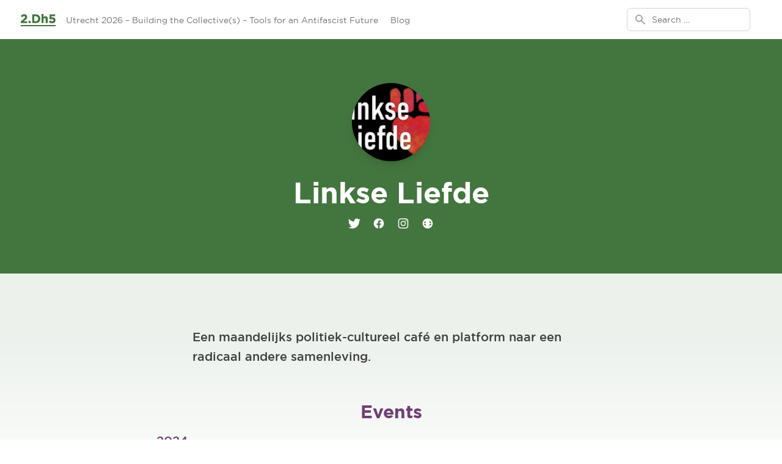

--- FILE ---
content_type: text/html; charset=UTF-8
request_url: https://www.2dh5.nl/organizer/linkse-liefde/
body_size: 16785
content:
<!doctype html>
<html lang="nl">
  <head>
    <meta charset="utf-8">
<script>
var gform;gform||(document.addEventListener("gform_main_scripts_loaded",function(){gform.scriptsLoaded=!0}),window.addEventListener("DOMContentLoaded",function(){gform.domLoaded=!0}),gform={domLoaded:!1,scriptsLoaded:!1,initializeOnLoaded:function(o){gform.domLoaded&&gform.scriptsLoaded?o():!gform.domLoaded&&gform.scriptsLoaded?window.addEventListener("DOMContentLoaded",o):document.addEventListener("gform_main_scripts_loaded",o)},hooks:{action:{},filter:{}},addAction:function(o,n,r,t){gform.addHook("action",o,n,r,t)},addFilter:function(o,n,r,t){gform.addHook("filter",o,n,r,t)},doAction:function(o){gform.doHook("action",o,arguments)},applyFilters:function(o){return gform.doHook("filter",o,arguments)},removeAction:function(o,n){gform.removeHook("action",o,n)},removeFilter:function(o,n,r){gform.removeHook("filter",o,n,r)},addHook:function(o,n,r,t,i){null==gform.hooks[o][n]&&(gform.hooks[o][n]=[]);var e=gform.hooks[o][n];null==i&&(i=n+"_"+e.length),gform.hooks[o][n].push({tag:i,callable:r,priority:t=null==t?10:t})},doHook:function(n,o,r){var t;if(r=Array.prototype.slice.call(r,1),null!=gform.hooks[n][o]&&((o=gform.hooks[n][o]).sort(function(o,n){return o.priority-n.priority}),o.forEach(function(o){"function"!=typeof(t=o.callable)&&(t=window[t]),"action"==n?t.apply(null,r):r[0]=t.apply(null,r)})),"filter"==n)return r[0]},removeHook:function(o,n,t,i){var r;null!=gform.hooks[o][n]&&(r=(r=gform.hooks[o][n]).filter(function(o,n,r){return!!(null!=i&&i!=o.tag||null!=t&&t!=o.priority)}),gform.hooks[o][n]=r)}});
</script>

    <meta name="viewport" content="width=device-width, initial-scale=1, shrink-to-fit=no">
    <title>Linkse Liefde | 2.Dh5</title>
<link rel="stylesheet" href="/app/plugins/the-events-calendar/vendor/bootstrap-datepicker/css/bootstrap-datepicker.standalone.min.css"><link rel="stylesheet" href="/app/plugins/the-events-calendar/common/src/resources/css/variables-skeleton.min.css"><link rel="stylesheet" href="/app/plugins/the-events-calendar/common/src/resources/css/common-skeleton.min.css"><link rel="stylesheet" href="/app/plugins/the-events-calendar/common/vendor/tooltipster/tooltipster.bundle.min.css"><link rel="stylesheet" href="/app/plugins/the-events-calendar/src/resources/css/views-skeleton.min.css">
<!-- The SEO Framework by Sybre Waaijer -->
<meta name="description" content="Een maandelijks politiek-cultureel caf&eacute; en platform naar een radicaal andere samenleving." />
<meta property="og:image" content="https://www.2dh5.nl/app/uploads/2022/01/linkse-liefde.png" />
<meta property="og:image:width" content="665" />
<meta property="og:image:height" content="437" />
<meta property="og:locale" content="nl_NL" />
<meta property="og:type" content="article" />
<meta property="og:title" content="Linkse Liefde | 2.Dh5" />
<meta property="og:description" content="Een maandelijks politiek-cultureel caf&eacute; en platform naar een radicaal andere samenleving." />
<meta property="og:url" content="https://www.2dh5.nl/organizer/linkse-liefde/" />
<meta property="og:site_name" content="2.Dh5" />
<meta property="og:updated_time" content="2022-01-31T14:08+00:00" />
<meta property="article:publisher" content="https://www.facebook.com/2Dh5festival" />
<meta property="article:published_time" content="2022-01-31T14:07+00:00" />
<meta property="article:modified_time" content="2022-01-31T14:08+00:00" />
<meta name="twitter:card" content="summary_large_image" />
<meta name="twitter:title" content="Linkse Liefde | 2.Dh5" />
<meta name="twitter:description" content="Een maandelijks politiek-cultureel caf&eacute; en platform naar een radicaal andere samenleving." />
<meta name="twitter:image" content="https://www.2dh5.nl/app/uploads/2022/01/linkse-liefde.png" />
<meta name="twitter:image:width" content="665" />
<meta name="twitter:image:height" content="437" />
<meta name="theme-color" content="#43763e" />
<link rel="canonical" href="https://www.2dh5.nl/organizer/linkse-liefde/" />
<meta name="google-site-verification" content="tsFaqXxHSMPrRfppdrFymX4APF5hv-xqi1Bz_I2JnBU" />
<!-- / The SEO Framework by Sybre Waaijer | 11.31ms meta | 0.83ms boot -->

<link rel='dns-prefetch' href='//plausible.io' />
<link rel="stylesheet" href="/app/plugins/events-virtual/src/resources/css/events-virtual-skeleton.min.css"><link rel="stylesheet" href="/app/plugins/the-events-calendar-pro/src/resources/css/tribe-events-pro-mini-calendar-block.min.css"><link rel="stylesheet" href="/wp/wp-includes/css/classic-themes.min.css"><style id='global-styles-inline-css'>
body{--wp--preset--color--black: #000000;--wp--preset--color--cyan-bluish-gray: #abb8c3;--wp--preset--color--white: #ffffff;--wp--preset--color--pale-pink: #f78da7;--wp--preset--color--vivid-red: #cf2e2e;--wp--preset--color--luminous-vivid-orange: #ff6900;--wp--preset--color--luminous-vivid-amber: #fcb900;--wp--preset--color--light-green-cyan: #7bdcb5;--wp--preset--color--vivid-green-cyan: #00d084;--wp--preset--color--pale-cyan-blue: #8ed1fc;--wp--preset--color--vivid-cyan-blue: #0693e3;--wp--preset--color--vivid-purple: #9b51e0;--wp--preset--color--blue: #3e5f76;--wp--preset--color--brown: #76553e;--wp--preset--color--current: currentColor;--wp--preset--color--green-200: #c7d6c5;--wp--preset--color--green-300: #a1bb9f;--wp--preset--color--green-400: #7b9f78;--wp--preset--color--green-500: #43763e;--wp--preset--color--green-600: #3c6a38;--wp--preset--color--light-blue: #6cc5d2;--wp--preset--color--purple: #713e76;--wp--preset--color--red: #ff0000;--wp--preset--color--yellow: #f2b949;--wp--preset--color--almost-black: #070c06;--wp--preset--color--gray-100: #f5f5f5;--wp--preset--color--gray-200: #e5e5e5;--wp--preset--color--gray-300: #d4d4d4;--wp--preset--color--gray-400: #a3a3a3;--wp--preset--color--gray-50: #fafafa;--wp--preset--color--gray-500: #737373;--wp--preset--color--gray-600: #525252;--wp--preset--color--gray-700: #404040;--wp--preset--color--gray-800: #262626;--wp--preset--color--gray-900: #171717;--wp--preset--color--green-100: #ecf1ec;--wp--preset--color--green-50: #f4f8f4;--wp--preset--color--green-700: #223b1f;--wp--preset--color--green-800: #142313;--wp--preset--color--green-900: #070c06;--wp--preset--gradient--vivid-cyan-blue-to-vivid-purple: linear-gradient(135deg,rgba(6,147,227,1) 0%,rgb(155,81,224) 100%);--wp--preset--gradient--light-green-cyan-to-vivid-green-cyan: linear-gradient(135deg,rgb(122,220,180) 0%,rgb(0,208,130) 100%);--wp--preset--gradient--luminous-vivid-amber-to-luminous-vivid-orange: linear-gradient(135deg,rgba(252,185,0,1) 0%,rgba(255,105,0,1) 100%);--wp--preset--gradient--luminous-vivid-orange-to-vivid-red: linear-gradient(135deg,rgba(255,105,0,1) 0%,rgb(207,46,46) 100%);--wp--preset--gradient--very-light-gray-to-cyan-bluish-gray: linear-gradient(135deg,rgb(238,238,238) 0%,rgb(169,184,195) 100%);--wp--preset--gradient--cool-to-warm-spectrum: linear-gradient(135deg,rgb(74,234,220) 0%,rgb(151,120,209) 20%,rgb(207,42,186) 40%,rgb(238,44,130) 60%,rgb(251,105,98) 80%,rgb(254,248,76) 100%);--wp--preset--gradient--blush-light-purple: linear-gradient(135deg,rgb(255,206,236) 0%,rgb(152,150,240) 100%);--wp--preset--gradient--blush-bordeaux: linear-gradient(135deg,rgb(254,205,165) 0%,rgb(254,45,45) 50%,rgb(107,0,62) 100%);--wp--preset--gradient--luminous-dusk: linear-gradient(135deg,rgb(255,203,112) 0%,rgb(199,81,192) 50%,rgb(65,88,208) 100%);--wp--preset--gradient--pale-ocean: linear-gradient(135deg,rgb(255,245,203) 0%,rgb(182,227,212) 50%,rgb(51,167,181) 100%);--wp--preset--gradient--electric-grass: linear-gradient(135deg,rgb(202,248,128) 0%,rgb(113,206,126) 100%);--wp--preset--gradient--midnight: linear-gradient(135deg,rgb(2,3,129) 0%,rgb(40,116,252) 100%);--wp--preset--duotone--dark-grayscale: url('#wp-duotone-dark-grayscale');--wp--preset--duotone--grayscale: url('#wp-duotone-grayscale');--wp--preset--duotone--purple-yellow: url('#wp-duotone-purple-yellow');--wp--preset--duotone--blue-red: url('#wp-duotone-blue-red');--wp--preset--duotone--midnight: url('#wp-duotone-midnight');--wp--preset--duotone--magenta-yellow: url('#wp-duotone-magenta-yellow');--wp--preset--duotone--purple-green: url('#wp-duotone-purple-green');--wp--preset--duotone--blue-orange: url('#wp-duotone-blue-orange');--wp--preset--font-size--small: 13px;--wp--preset--font-size--medium: 20px;--wp--preset--font-size--large: 36px;--wp--preset--font-size--x-large: 42px;--wp--preset--spacing--20: 0.44rem;--wp--preset--spacing--30: 0.67rem;--wp--preset--spacing--40: 1rem;--wp--preset--spacing--50: 1.5rem;--wp--preset--spacing--60: 2.25rem;--wp--preset--spacing--70: 3.38rem;--wp--preset--spacing--80: 5.06rem;}:where(.is-layout-flex){gap: 0.5em;}body .is-layout-flow > .alignleft{float: left;margin-inline-start: 0;margin-inline-end: 2em;}body .is-layout-flow > .alignright{float: right;margin-inline-start: 2em;margin-inline-end: 0;}body .is-layout-flow > .aligncenter{margin-left: auto !important;margin-right: auto !important;}body .is-layout-constrained > .alignleft{float: left;margin-inline-start: 0;margin-inline-end: 2em;}body .is-layout-constrained > .alignright{float: right;margin-inline-start: 2em;margin-inline-end: 0;}body .is-layout-constrained > .aligncenter{margin-left: auto !important;margin-right: auto !important;}body .is-layout-constrained > :where(:not(.alignleft):not(.alignright):not(.alignfull)){max-width: var(--wp--style--global--content-size);margin-left: auto !important;margin-right: auto !important;}body .is-layout-constrained > .alignwide{max-width: var(--wp--style--global--wide-size);}body .is-layout-flex{display: flex;}body .is-layout-flex{flex-wrap: wrap;align-items: center;}body .is-layout-flex > *{margin: 0;}:where(.wp-block-columns.is-layout-flex){gap: 2em;}.has-black-color{color: var(--wp--preset--color--black) !important;}.has-cyan-bluish-gray-color{color: var(--wp--preset--color--cyan-bluish-gray) !important;}.has-white-color{color: var(--wp--preset--color--white) !important;}.has-pale-pink-color{color: var(--wp--preset--color--pale-pink) !important;}.has-vivid-red-color{color: var(--wp--preset--color--vivid-red) !important;}.has-luminous-vivid-orange-color{color: var(--wp--preset--color--luminous-vivid-orange) !important;}.has-luminous-vivid-amber-color{color: var(--wp--preset--color--luminous-vivid-amber) !important;}.has-light-green-cyan-color{color: var(--wp--preset--color--light-green-cyan) !important;}.has-vivid-green-cyan-color{color: var(--wp--preset--color--vivid-green-cyan) !important;}.has-pale-cyan-blue-color{color: var(--wp--preset--color--pale-cyan-blue) !important;}.has-vivid-cyan-blue-color{color: var(--wp--preset--color--vivid-cyan-blue) !important;}.has-vivid-purple-color{color: var(--wp--preset--color--vivid-purple) !important;}.has-black-background-color{background-color: var(--wp--preset--color--black) !important;}.has-cyan-bluish-gray-background-color{background-color: var(--wp--preset--color--cyan-bluish-gray) !important;}.has-white-background-color{background-color: var(--wp--preset--color--white) !important;}.has-pale-pink-background-color{background-color: var(--wp--preset--color--pale-pink) !important;}.has-vivid-red-background-color{background-color: var(--wp--preset--color--vivid-red) !important;}.has-luminous-vivid-orange-background-color{background-color: var(--wp--preset--color--luminous-vivid-orange) !important;}.has-luminous-vivid-amber-background-color{background-color: var(--wp--preset--color--luminous-vivid-amber) !important;}.has-light-green-cyan-background-color{background-color: var(--wp--preset--color--light-green-cyan) !important;}.has-vivid-green-cyan-background-color{background-color: var(--wp--preset--color--vivid-green-cyan) !important;}.has-pale-cyan-blue-background-color{background-color: var(--wp--preset--color--pale-cyan-blue) !important;}.has-vivid-cyan-blue-background-color{background-color: var(--wp--preset--color--vivid-cyan-blue) !important;}.has-vivid-purple-background-color{background-color: var(--wp--preset--color--vivid-purple) !important;}.has-black-border-color{border-color: var(--wp--preset--color--black) !important;}.has-cyan-bluish-gray-border-color{border-color: var(--wp--preset--color--cyan-bluish-gray) !important;}.has-white-border-color{border-color: var(--wp--preset--color--white) !important;}.has-pale-pink-border-color{border-color: var(--wp--preset--color--pale-pink) !important;}.has-vivid-red-border-color{border-color: var(--wp--preset--color--vivid-red) !important;}.has-luminous-vivid-orange-border-color{border-color: var(--wp--preset--color--luminous-vivid-orange) !important;}.has-luminous-vivid-amber-border-color{border-color: var(--wp--preset--color--luminous-vivid-amber) !important;}.has-light-green-cyan-border-color{border-color: var(--wp--preset--color--light-green-cyan) !important;}.has-vivid-green-cyan-border-color{border-color: var(--wp--preset--color--vivid-green-cyan) !important;}.has-pale-cyan-blue-border-color{border-color: var(--wp--preset--color--pale-cyan-blue) !important;}.has-vivid-cyan-blue-border-color{border-color: var(--wp--preset--color--vivid-cyan-blue) !important;}.has-vivid-purple-border-color{border-color: var(--wp--preset--color--vivid-purple) !important;}.has-vivid-cyan-blue-to-vivid-purple-gradient-background{background: var(--wp--preset--gradient--vivid-cyan-blue-to-vivid-purple) !important;}.has-light-green-cyan-to-vivid-green-cyan-gradient-background{background: var(--wp--preset--gradient--light-green-cyan-to-vivid-green-cyan) !important;}.has-luminous-vivid-amber-to-luminous-vivid-orange-gradient-background{background: var(--wp--preset--gradient--luminous-vivid-amber-to-luminous-vivid-orange) !important;}.has-luminous-vivid-orange-to-vivid-red-gradient-background{background: var(--wp--preset--gradient--luminous-vivid-orange-to-vivid-red) !important;}.has-very-light-gray-to-cyan-bluish-gray-gradient-background{background: var(--wp--preset--gradient--very-light-gray-to-cyan-bluish-gray) !important;}.has-cool-to-warm-spectrum-gradient-background{background: var(--wp--preset--gradient--cool-to-warm-spectrum) !important;}.has-blush-light-purple-gradient-background{background: var(--wp--preset--gradient--blush-light-purple) !important;}.has-blush-bordeaux-gradient-background{background: var(--wp--preset--gradient--blush-bordeaux) !important;}.has-luminous-dusk-gradient-background{background: var(--wp--preset--gradient--luminous-dusk) !important;}.has-pale-ocean-gradient-background{background: var(--wp--preset--gradient--pale-ocean) !important;}.has-electric-grass-gradient-background{background: var(--wp--preset--gradient--electric-grass) !important;}.has-midnight-gradient-background{background: var(--wp--preset--gradient--midnight) !important;}.has-small-font-size{font-size: var(--wp--preset--font-size--small) !important;}.has-medium-font-size{font-size: var(--wp--preset--font-size--medium) !important;}.has-large-font-size{font-size: var(--wp--preset--font-size--large) !important;}.has-x-large-font-size{font-size: var(--wp--preset--font-size--x-large) !important;}
.wp-block-navigation a:where(:not(.wp-element-button)){color: inherit;}
:where(.wp-block-columns.is-layout-flex){gap: 2em;}
.wp-block-pullquote{font-size: 1.5em;line-height: 1.6;}
</style>
<link rel="stylesheet" href="/app/plugins/sitepress-multilingual-cms/templates/language-switchers/legacy-list-horizontal/style.min.css"><link rel="stylesheet" href="/app/plugins/the-events-calendar-pro/src/resources/css/tribe-events-pro-skeleton.min.css"><link rel="stylesheet" href="/app/plugins/the-events-calendar-pro/src/resources/css/tribe-events-pro-full-mobile.min.css" media="only screen and (max-width: 768px)"><link rel="stylesheet" href="/app/plugins/the-events-calendar-pro/src/resources/css/tribe-events-pro-theme-mobile.min.css" media="only screen and (max-width: 768px)"><link rel="stylesheet" href="/app/themes/2dh5/public/styles/app.css?id=4d1bb5025f48bed9b758786ee204d15e"><meta name="generator" content="WPML ver:4.5.14 stt:38,1,4,3;" />
<meta name="tec-api-version" content="v1"><meta name="tec-api-origin" content="https://www.2dh5.nl"><link rel="alternate" href="https://www.2dh5.nl/wp-json/tribe/events/v1/" />		<style id="wp-custom-css">
			/* Hide event date in banner, keep location */
.page-header-background .flex > div:nth-child(2) {
    display: none;
}
/* Hide both city and date in banner */
.page-header-background .flex > div:nth-child(1),
.page-header-background .flex > div:nth-child(2) {
    display: none;
}
		</style>
		  </head>

  <body class="tribe_organizer-template-default single single-tribe_organizer postid-6026 wp-embed-responsive tribe-no-js linkse-liefde" x-data="{}" x-cloak>
    <svg xmlns="http://www.w3.org/2000/svg" viewBox="0 0 0 0" width="0" height="0" focusable="false" role="none" style="visibility: hidden; position: absolute; left: -9999px; overflow: hidden;" ><defs><filter id="wp-duotone-dark-grayscale"><feColorMatrix color-interpolation-filters="sRGB" type="matrix" values=" .299 .587 .114 0 0 .299 .587 .114 0 0 .299 .587 .114 0 0 .299 .587 .114 0 0 " /><feComponentTransfer color-interpolation-filters="sRGB" ><feFuncR type="table" tableValues="0 0.49803921568627" /><feFuncG type="table" tableValues="0 0.49803921568627" /><feFuncB type="table" tableValues="0 0.49803921568627" /><feFuncA type="table" tableValues="1 1" /></feComponentTransfer><feComposite in2="SourceGraphic" operator="in" /></filter></defs></svg><svg xmlns="http://www.w3.org/2000/svg" viewBox="0 0 0 0" width="0" height="0" focusable="false" role="none" style="visibility: hidden; position: absolute; left: -9999px; overflow: hidden;" ><defs><filter id="wp-duotone-grayscale"><feColorMatrix color-interpolation-filters="sRGB" type="matrix" values=" .299 .587 .114 0 0 .299 .587 .114 0 0 .299 .587 .114 0 0 .299 .587 .114 0 0 " /><feComponentTransfer color-interpolation-filters="sRGB" ><feFuncR type="table" tableValues="0 1" /><feFuncG type="table" tableValues="0 1" /><feFuncB type="table" tableValues="0 1" /><feFuncA type="table" tableValues="1 1" /></feComponentTransfer><feComposite in2="SourceGraphic" operator="in" /></filter></defs></svg><svg xmlns="http://www.w3.org/2000/svg" viewBox="0 0 0 0" width="0" height="0" focusable="false" role="none" style="visibility: hidden; position: absolute; left: -9999px; overflow: hidden;" ><defs><filter id="wp-duotone-purple-yellow"><feColorMatrix color-interpolation-filters="sRGB" type="matrix" values=" .299 .587 .114 0 0 .299 .587 .114 0 0 .299 .587 .114 0 0 .299 .587 .114 0 0 " /><feComponentTransfer color-interpolation-filters="sRGB" ><feFuncR type="table" tableValues="0.54901960784314 0.98823529411765" /><feFuncG type="table" tableValues="0 1" /><feFuncB type="table" tableValues="0.71764705882353 0.25490196078431" /><feFuncA type="table" tableValues="1 1" /></feComponentTransfer><feComposite in2="SourceGraphic" operator="in" /></filter></defs></svg><svg xmlns="http://www.w3.org/2000/svg" viewBox="0 0 0 0" width="0" height="0" focusable="false" role="none" style="visibility: hidden; position: absolute; left: -9999px; overflow: hidden;" ><defs><filter id="wp-duotone-blue-red"><feColorMatrix color-interpolation-filters="sRGB" type="matrix" values=" .299 .587 .114 0 0 .299 .587 .114 0 0 .299 .587 .114 0 0 .299 .587 .114 0 0 " /><feComponentTransfer color-interpolation-filters="sRGB" ><feFuncR type="table" tableValues="0 1" /><feFuncG type="table" tableValues="0 0.27843137254902" /><feFuncB type="table" tableValues="0.5921568627451 0.27843137254902" /><feFuncA type="table" tableValues="1 1" /></feComponentTransfer><feComposite in2="SourceGraphic" operator="in" /></filter></defs></svg><svg xmlns="http://www.w3.org/2000/svg" viewBox="0 0 0 0" width="0" height="0" focusable="false" role="none" style="visibility: hidden; position: absolute; left: -9999px; overflow: hidden;" ><defs><filter id="wp-duotone-midnight"><feColorMatrix color-interpolation-filters="sRGB" type="matrix" values=" .299 .587 .114 0 0 .299 .587 .114 0 0 .299 .587 .114 0 0 .299 .587 .114 0 0 " /><feComponentTransfer color-interpolation-filters="sRGB" ><feFuncR type="table" tableValues="0 0" /><feFuncG type="table" tableValues="0 0.64705882352941" /><feFuncB type="table" tableValues="0 1" /><feFuncA type="table" tableValues="1 1" /></feComponentTransfer><feComposite in2="SourceGraphic" operator="in" /></filter></defs></svg><svg xmlns="http://www.w3.org/2000/svg" viewBox="0 0 0 0" width="0" height="0" focusable="false" role="none" style="visibility: hidden; position: absolute; left: -9999px; overflow: hidden;" ><defs><filter id="wp-duotone-magenta-yellow"><feColorMatrix color-interpolation-filters="sRGB" type="matrix" values=" .299 .587 .114 0 0 .299 .587 .114 0 0 .299 .587 .114 0 0 .299 .587 .114 0 0 " /><feComponentTransfer color-interpolation-filters="sRGB" ><feFuncR type="table" tableValues="0.78039215686275 1" /><feFuncG type="table" tableValues="0 0.94901960784314" /><feFuncB type="table" tableValues="0.35294117647059 0.47058823529412" /><feFuncA type="table" tableValues="1 1" /></feComponentTransfer><feComposite in2="SourceGraphic" operator="in" /></filter></defs></svg><svg xmlns="http://www.w3.org/2000/svg" viewBox="0 0 0 0" width="0" height="0" focusable="false" role="none" style="visibility: hidden; position: absolute; left: -9999px; overflow: hidden;" ><defs><filter id="wp-duotone-purple-green"><feColorMatrix color-interpolation-filters="sRGB" type="matrix" values=" .299 .587 .114 0 0 .299 .587 .114 0 0 .299 .587 .114 0 0 .299 .587 .114 0 0 " /><feComponentTransfer color-interpolation-filters="sRGB" ><feFuncR type="table" tableValues="0.65098039215686 0.40392156862745" /><feFuncG type="table" tableValues="0 1" /><feFuncB type="table" tableValues="0.44705882352941 0.4" /><feFuncA type="table" tableValues="1 1" /></feComponentTransfer><feComposite in2="SourceGraphic" operator="in" /></filter></defs></svg><svg xmlns="http://www.w3.org/2000/svg" viewBox="0 0 0 0" width="0" height="0" focusable="false" role="none" style="visibility: hidden; position: absolute; left: -9999px; overflow: hidden;" ><defs><filter id="wp-duotone-blue-orange"><feColorMatrix color-interpolation-filters="sRGB" type="matrix" values=" .299 .587 .114 0 0 .299 .587 .114 0 0 .299 .587 .114 0 0 .299 .587 .114 0 0 " /><feComponentTransfer color-interpolation-filters="sRGB" ><feFuncR type="table" tableValues="0.098039215686275 1" /><feFuncG type="table" tableValues="0 0.66274509803922" /><feFuncB type="table" tableValues="0.84705882352941 0.41960784313725" /><feFuncA type="table" tableValues="1 1" /></feComponentTransfer><feComposite in2="SourceGraphic" operator="in" /></filter></defs></svg>    
    <div id="app" >
      <div class="" x-data="{}" x-cloak>

  <a class="sr-only focus:not-sr-only" href="#main">
    Ga naar de inhoud
  </a>

  <nav class="bg-white shadow" x-data="{ mobileMenuIsOpen: false }">
  <div class="max-w-7xl mx-auto px-2 sm:px-4 lg:px-8">
    <div class="flex justify-between h-16">
      <div class="flex px-2 lg:px-0">
        <a href="/" class="flex-shrink-0 flex items-center">
                      <img class="block h-[23px] w-auto"
                 src="https://www.2dh5.nl/app/themes/2dh5/public/images/logo-green-small.png?id=4b1ae191f71e483101835ffb325546c9"
                 srcset="https://www.2dh5.nl/app/themes/2dh5/public/images/logo-green-small-2x.png?id=be8a4dee51d106dbbbb43aface8030c1 2x"
                 alt="2.Dh5" />
                  </a>
        <div class="hidden lg:ml-3 lg:flex lg:space-x-3">

                                                    <a href="https://www.2dh5.nl/"
                   class=" menu-item-home border-transparent text-gray-500 hover:border-gray-300 hover:text-gray-700 inline-flex items-center px-1 pt-1 border-b-2 text-sm font-medium"
                      >
                  Utrecht 2026 – Building the Collective(s) – Tools for an Antifascist Future
                </a>
                                                        <a href="https://www.2dh5.nl/blog/"
                   class=" current_page_parent border-transparent text-gray-500 hover:border-gray-300 hover:text-gray-700 inline-flex items-center px-1 pt-1 border-b-2 text-sm font-medium"
                      >
                  Blog
                </a>
                          
          
        </div>

      </div>
      <div class="flex-1 flex items-center justify-center px-2 lg:ml-3  lg:justify-end">

        <form role="search" method="get" class="search-form w-full lg:w-auto" action="https://www.2dh5.nl/">
  <div class="w-full lg:max-w-xs">
    <label for="search" class="sr-only">Search for:</label>
    <div class="relative">
      <div class="absolute inset-y-0 left-0 pl-3 flex items-center pointer-events-none">
        <svg class="h-5 w-5 text-gray-400" xmlns="http://www.w3.org/2000/svg" viewBox="0 0 20 20" fill="currentColor" aria-hidden="true">
          <path fill-rule="evenodd" d="M8 4a4 4 0 100 8 4 4 0 000-8zM2 8a6 6 0 1110.89 3.476l4.817 4.817a1 1 0 01-1.414 1.414l-4.816-4.816A6 6 0 012 8z" clip-rule="evenodd" />
        </svg>
      </div>
      <input
        id="search"
        class="block w-full pl-10 pr-3 py-2 border border-gray-300 rounded-md leading-5 bg-white placeholder-gray-500 focus:outline-none focus:placeholder-gray-400 focus:ring-1 focus:ring-green-500 focus:border-green-500 sm:text-sm"
        placeholder="Search &hellip;"
        value=""
        name="s">
    </div>
  </div>
</form>


      </div>

      <div class="hidden lg:ml-3 lg:flex lg:space-x-1 lg:justify-end">

        
        

      </div>

      <div class="flex items-center lg:hidden">
        <!-- Mobile menu button -->
        <button type="button" class="inline-flex items-center justify-center p-2 rounded-md text-gray-400 hover:text-gray-500 hover:bg-gray-100 focus:outline-none focus:ring-2 focus:ring-inset focus:ring-green-500" aria-controls="mobile-menu" aria-expanded="false">
          <span class="sr-only">Open main menu</span>
          <!--
            Icon when menu is closed.

            Heroicon name: outline/menu

            Menu open: "hidden", Menu closed: "block"
          -->
          <svg class="h-6 w-6"
               :class="{'block': !mobileMenuIsOpen, 'hidden': mobileMenuIsOpen }"
               @click="mobileMenuIsOpen = !mobileMenuIsOpen"
               :aria-hidden="!mobileMenuIsOpen"
               xmlns="http://www.w3.org/2000/svg" fill="none" viewBox="0 0 24 24" stroke="currentColor">
            <path stroke-linecap="round" stroke-linejoin="round" stroke-width="2" d="M4 6h16M4 12h16M4 18h16" />
          </svg>
          <!--
            Icon when menu is open.

            Heroicon name: outline/x

            Menu open: "block", Menu closed: "hidden"
          -->
          <svg
               class="h-6 w-6"
               :class="{'block': mobileMenuIsOpen, 'hidden': !mobileMenuIsOpen }"
               @click="mobileMenuIsOpen = !mobileMenuIsOpen"
               :aria-hidden="mobileMenuIsOpen"
               xmlns="http://www.w3.org/2000/svg" fill="none" viewBox="0 0 24 24" stroke="currentColor">
            <path stroke-linecap="round" stroke-linejoin="round" stroke-width="2" d="M6 18L18 6M6 6l12 12" />
          </svg>
        </button>
      </div>
    </div>
  </div>

  <!-- Mobile menu, show/hide based on menu state. -->
  <div class="lg:hidden" id="mobile-menu"
       :class="{'hidden': !mobileMenuIsOpen }" >
      <!-- Current: "bg-green-50 border-green-500 text-green-700", Default: "border-transparent text-gray-600 hover:bg-gray-50 hover:border-gray-300 hover:text-gray-800" -->

    
      <div class="pt-2 pb-3 space-y-1">

                  
            <a href="https://www.2dh5.nl/"
               class=" menu-item-home border-transparent text-gray-600 hover:bg-gray-50 hover:border-gray-300 hover:text-gray-800 block pl-3 pr-4 py-2 border-l-4 text-base font-medium"
            >
              Utrecht 2026 – Building the Collective(s) – Tools for an Antifascist Future
            </a>

                            
            <a href="https://www.2dh5.nl/blog/"
               class=" current_page_parent border-transparent text-gray-600 hover:bg-gray-50 hover:border-gray-300 hover:text-gray-800 block pl-3 pr-4 py-2 border-l-4 text-base font-medium"
            >
              Blog
            </a>

                  
      </div>

    

      </div>
</nav>


            <header class=" mx-auto bg-green-500" >

  
    <div class="h-96 grid grid-cols-1 gap-1 place-content-center place-items-center mx-auto" >

      <img width="665" height="437" src="/app/uploads/2022/01/linkse-liefde.png" class="object-cover w-32 h-32 shadow-lg rounded-full !mb-6 wp-post-image" alt="" decoding="async" loading="lazy" srcset="/app/uploads/2022/01/linkse-liefde.png 665w, /app/uploads/2022/01/linkse-liefde-300x197.png 300w" sizes="(max-width: 665px) 100vw, 665px">

      <h1 class="block text-4xl text-center font-heading sm:text-5xl text-white">
        Linkse Liefde
      </h1>

      <div class="text-black text-lg font-semibold">
                        <div class="text-center my-2">
          
                            </div>
      </div>

      <ul role="list" class="flex justify-center space-x-5 list-none m-0 p-0">
                          <li>
            <a href="https://twitter.com/LiefdeLinkse" class="!text-white !hover:border rounded-full">
              <span class="sr-only">Twitter</span>
              <svg class="w-5 h-5" fill="currentColor" viewBox="0 0 20 20" aria-hidden="true">
                <path d="M6.29 18.251c7.547 0 11.675-6.253 11.675-11.675 0-.178 0-.355-.012-.53A8.348 8.348 0 0020 3.92a8.19 8.19 0 01-2.357.646 4.118 4.118 0 001.804-2.27 8.224 8.224 0 01-2.605.996 4.107 4.107 0 00-6.993 3.743 11.65 11.65 0 01-8.457-4.287 4.106 4.106 0 001.27 5.477A4.073 4.073 0 01.8 7.713v.052a4.105 4.105 0 003.292 4.022 4.095 4.095 0 01-1.853.07 4.108 4.108 0 003.834 2.85A8.233 8.233 0 010 16.407a11.616 11.616 0 006.29 1.84" />
              </svg>
            </a>
          </li>
        
                          <li>
            <a href="https://www.facebook.com/cafelinkseliefde" class="!text-white !hover:border rounded-full">
              <span class="sr-only">Facebook</span>
              <svg class="h-5 w-5" fill="currentColor" viewBox="0 0 24 24" aria-hidden="true">
                <path fill-rule="evenodd" d="M22 12c0-5.523-4.477-10-10-10S2 6.477 2 12c0 4.991 3.657 9.128 8.438 9.878v-6.987h-2.54V12h2.54V9.797c0-2.506 1.492-3.89 3.777-3.89 1.094 0 2.238.195 2.238.195v2.46h-1.26c-1.243 0-1.63.771-1.63 1.562V12h2.773l-.443 2.89h-2.33v6.988C18.343 21.128 22 16.991 22 12z" clip-rule="evenodd" />
              </svg>
            </a>
          </li>
        
                          <li>
            <a href="https://www.instagram.com/linkse.liefde/" class="!text-white !hover:border rounded-full">
              <span class="sr-only">Instagram</span>
              <svg class="h-5 w-5" fill="currentColor" viewBox="0 0 24 24" aria-hidden="true">
                <path fill-rule="evenodd" d="M12.315 2c2.43 0 2.784.013 3.808.06 1.064.049 1.791.218 2.427.465a4.902 4.902 0 011.772 1.153 4.902 4.902 0 011.153 1.772c.247.636.416 1.363.465 2.427.048 1.067.06 1.407.06 4.123v.08c0 2.643-.012 2.987-.06 4.043-.049 1.064-.218 1.791-.465 2.427a4.902 4.902 0 01-1.153 1.772 4.902 4.902 0 01-1.772 1.153c-.636.247-1.363.416-2.427.465-1.067.048-1.407.06-4.123.06h-.08c-2.643 0-2.987-.012-4.043-.06-1.064-.049-1.791-.218-2.427-.465a4.902 4.902 0 01-1.772-1.153 4.902 4.902 0 01-1.153-1.772c-.247-.636-.416-1.363-.465-2.427-.047-1.024-.06-1.379-.06-3.808v-.63c0-2.43.013-2.784.06-3.808.049-1.064.218-1.791.465-2.427a4.902 4.902 0 011.153-1.772A4.902 4.902 0 015.45 2.525c.636-.247 1.363-.416 2.427-.465C8.901 2.013 9.256 2 11.685 2h.63zm-.081 1.802h-.468c-2.456 0-2.784.011-3.807.058-.975.045-1.504.207-1.857.344-.467.182-.8.398-1.15.748-.35.35-.566.683-.748 1.15-.137.353-.3.882-.344 1.857-.047 1.023-.058 1.351-.058 3.807v.468c0 2.456.011 2.784.058 3.807.045.975.207 1.504.344 1.857.182.466.399.8.748 1.15.35.35.683.566 1.15.748.353.137.882.3 1.857.344 1.054.048 1.37.058 4.041.058h.08c2.597 0 2.917-.01 3.96-.058.976-.045 1.505-.207 1.858-.344.466-.182.8-.398 1.15-.748.35-.35.566-.683.748-1.15.137-.353.3-.882.344-1.857.048-1.055.058-1.37.058-4.041v-.08c0-2.597-.01-2.917-.058-3.96-.045-.976-.207-1.505-.344-1.858a3.097 3.097 0 00-.748-1.15 3.098 3.098 0 00-1.15-.748c-.353-.137-.882-.3-1.857-.344-1.023-.047-1.351-.058-3.807-.058zM12 6.865a5.135 5.135 0 110 10.27 5.135 5.135 0 010-10.27zm0 1.802a3.333 3.333 0 100 6.666 3.333 3.333 0 000-6.666zm5.338-3.205a1.2 1.2 0 110 2.4 1.2 1.2 0 010-2.4z" clip-rule="evenodd" />
              </svg>
            </a>
          </li>
        
                          <li>
            <a href="http://www.linkseliefde.nl" class="!text-white !hover:border rounded-full">
              <span class="sr-only">Website</span>
              <svg xmlns="http://www.w3.org/2000/svg" class="h-5 w-5" fill="currentColor" viewBox="0 0 24 24" stroke="currentColor">
                <path stroke-linecap="round" stroke-linejoin="round" stroke-width="2" d="M21 12a9 9 0 01-9 9m9-9a9 9 0 00-9-9m9 9H3m9 9a9 9 0 01-9-9m9 9c1.657 0 3-4.03 3-9s-1.343-9-3-9m0 18c-1.657 0-3-4.03-3-9s1.343-9 3-9m-9 9a9 9 0 019-9" />
              </svg>
            </a>
          </li>
              </ul>

    </div>

  
</header>
    
  <div class="page-content-background">

    <main id="main" class="px-6 pt-8 lg:pt-16 pb-12 lg:pb-20 max-w-5xl mx-auto ">
      
      <div class="relative overflow-hidden">

  <div class="relative px-4 sm:px-6 lg:px-8 prose max-w-prose mx-auto">

    <p class="mt-4 lg:mt-6 text-xl font-bold leading-8">
      Een maandelijks politiek-cultureel café en platform naar een radicaal andere samenleving.
    </p>

    <p class="mt-4 lg:mt-6 text-lg">
      
    </p>

    <h2 class="text-purple pt-8 pb-12 px-4 text-center text-3xl font-heading" >
      Events
    </h2>

  </div>

  <div class="events-wrapper max-w-3xl mx-auto">

    
      <div role="list"
           class="space-y-12 sm:space-y-0 sm:-mt-8 lg:gap-x-8 lg:space-y-0">
                  <h3 class="text-purple font-bold text-xl pb-2">
            2024
          </h3>
          <div class="sm:py-4 block my-4" >
    <div class="space-y-4 sm:grid sm:grid-cols-10 sm:items-start sm:gap-6 sm:space-y-0">
      <div class="flex space-x-2 sm:grid sm:pt-3 sm:space-x-0 sm:pb-4 sm:col-span-2">
        <time class="uppercase tracking-wide"
              datetime="2024-02-25">
          <span class="date text-sm">
            zo 25 feb, 2024
          </span>
          <div class="time text-lg">
            <span class="start-time">
               16:30
            </span> -
            <span class="end-time">
              17:45
            </span>
          </div>
        </time>
        <span class="date text-gray-500 text-lg">
          Ru Paré
        </span>
      </div>
      <div class="sm:col-span-8 shadow-md rounded-lg">

        <div class="flex-shrink-0">
          <img width="300" height="197" src="/app/uploads/2022/01/linkse-liefde-300x197.png" class="h-40 lg:h-64 xl:h-72 w-full object-cover rounded-t-lg wp-post-image" alt="" decoding="async" loading="lazy" srcset="/app/uploads/2022/01/linkse-liefde-300x197.png 300w, /app/uploads/2022/01/linkse-liefde.png 665w" sizes="(max-width: 300px) 100vw, 300px">
        </div>

        <div class="p-5 bg-gray-50">
          <div class="space-y-4">
            <div class="font-semibold leading-6">
              <h3 class="">
                <a class="text-lg lg:text-xl text-green-500"
                   href="https://www.2dh5.nl/event/linkse-liefde-wat-te-doen-tegen-wilders-i/">
                  Linkse Liefde: Wat te doen tegen Wilders I?
                </a>
              </h3>

              <ul class="">
                                  <li class="inline-block pr-1">
                    <a href="/tag/activisme/" class="text-xs text-brown uppercase tracking-wide" >
                      Activisme
                    </a>
                  </li>
                                  <li class="inline-block pr-1">
                    <a href="/tag/anti-fascisme/" class="text-xs text-brown uppercase tracking-wide" >
                      Anti-fascisme
                    </a>
                  </li>
                              </ul>

                              <div class="pt-6">
                  <h4 class="text-purple pb-2 px-4 text-center sr-only"  >
                    Sprekers
                  </h4>

                  <ul role="list" class="space-y-2 sm:grid sm:grid-cols-2 sm:gap-2 sm:space-y-0 lg:gap-x-4">

                                          <li>
                        <a href="https://www.2dh5.nl/organizer/linkse-liefde/"
                           class="flex items-center space-x-2 lg:space-x-4 hover:text-purple rounded-md">
                          <div class="w-16 h-16 lg:w-20 lg:h-20 rounded-full bg-purple/5">
                            <img width="300" height="197" src="/app/uploads/2022/01/linkse-liefde-300x197.png" class="w-full h-full rounded-full object-cover wp-post-image" alt="" decoding="async" loading="lazy" srcset="/app/uploads/2022/01/linkse-liefde-300x197.png 300w, /app/uploads/2022/01/linkse-liefde.png 665w" sizes="(max-width: 300px) 100vw, 300px">
                          </div>
                          <div class="font-medium leading-6 space-y-1 w-2/3">
                            <h3>Linkse Liefde</h3>
                            <p class="text-gray-500">
                              
                                                                                        </p>
                          </div>
                        </a>
                      </li>
                                          <li>
                        <a href="https://www.2dh5.nl/organizer/peter-storm-2/"
                           class="flex items-center space-x-2 lg:space-x-4 hover:text-purple rounded-md">
                          <div class="w-16 h-16 lg:w-20 lg:h-20 rounded-full bg-purple/5">
                            <img width="209" height="300" src="/app/uploads/2017/10/peter-storm-209x300.jpeg" class="w-full h-full rounded-full object-cover wp-post-image" alt="" decoding="async" loading="lazy" srcset="/app/uploads/2017/10/peter-storm-209x300.jpeg 209w, /app/uploads/2017/10/peter-storm.jpeg 322w" sizes="(max-width: 209px) 100vw, 209px">
                          </div>
                          <div class="font-medium leading-6 space-y-1 w-2/3">
                            <h3>Peter Storm</h3>
                            <p class="text-gray-500">
                              
                                                                                        </p>
                          </div>
                        </a>
                      </li>
                                          <li>
                        <a href="https://www.2dh5.nl/organizer/renske-wienen/"
                           class="flex items-center space-x-2 lg:space-x-4 hover:text-purple rounded-md">
                          <div class="w-16 h-16 lg:w-20 lg:h-20 rounded-full bg-purple/5">
                            <img width="300" height="276" src="/app/uploads/2024/02/RW-website-e1707853871590-300x276.png" class="w-full h-full rounded-full object-cover wp-post-image" alt="" decoding="async" loading="lazy" srcset="/app/uploads/2024/02/RW-website-e1707853871590-300x276.png 300w, /app/uploads/2024/02/RW-website-e1707853871590.png 480w" sizes="(max-width: 300px) 100vw, 300px">
                          </div>
                          <div class="font-medium leading-6 space-y-1 w-2/3">
                            <h3>Renske Wienen</h3>
                            <p class="text-gray-500">
                              
                                                                                            Justice Now!
                                                          </p>
                          </div>
                        </a>
                      </li>
                                          <li>
                        <a href="https://www.2dh5.nl/organizer/peter-kodde/"
                           class="flex items-center space-x-2 lg:space-x-4 hover:text-purple rounded-md">
                          <div class="w-16 h-16 lg:w-20 lg:h-20 rounded-full bg-purple/5">
                            <img width="300" height="300" src="/app/uploads/2017/10/peter-polder-300x300.jpg" class="w-full h-full rounded-full object-cover wp-post-image" alt="" decoding="async" loading="lazy" srcset="/app/uploads/2017/10/peter-polder-300x300.jpg 300w, /app/uploads/2017/10/peter-polder-150x150.jpg 150w, /app/uploads/2017/10/peter-polder.jpg 400w" sizes="(max-width: 300px) 100vw, 300px">
                          </div>
                          <div class="font-medium leading-6 space-y-1 w-2/3">
                            <h3>Peter Kodde</h3>
                            <p class="text-gray-500">
                              
                                                                                            Stroomversnellers
                                                          </p>
                          </div>
                        </a>
                      </li>
                                          <li>
                        <a href="https://www.2dh5.nl/organizer/sabine-scharwachter/"
                           class="flex items-center space-x-2 lg:space-x-4 hover:text-purple rounded-md">
                          <div class="w-16 h-16 lg:w-20 lg:h-20 rounded-full bg-purple/5">
                            <img width="300" height="289" src="/app/uploads/2024/02/sabine-scharwachter-300x289.jpg" class="w-full h-full rounded-full object-cover wp-post-image" alt="" decoding="async" loading="lazy" srcset="/app/uploads/2024/02/sabine-scharwachter-300x289.jpg 300w, /app/uploads/2024/02/sabine-scharwachter.jpg 426w" sizes="(max-width: 300px) 100vw, 300px">
                          </div>
                          <div class="font-medium leading-6 space-y-1 w-2/3">
                            <h3>Sabine Scharwachter</h3>
                            <p class="text-gray-500">
                              
                                                                                            kritisch Groenlinks lid
                                                          </p>
                          </div>
                        </a>
                      </li>
                                          <li>
                        <a href="https://www.2dh5.nl/organizer/harriet-bergman-code-rood-2/"
                           class="flex items-center space-x-2 lg:space-x-4 hover:text-purple rounded-md">
                          <div class="w-16 h-16 lg:w-20 lg:h-20 rounded-full bg-purple/5">
                            <img width="300" height="300" src="/app/uploads/2019/01/Harriet-Bergman-300x300.jpg" class="w-full h-full rounded-full object-cover wp-post-image" alt="" decoding="async" loading="lazy" srcset="/app/uploads/2019/01/Harriet-Bergman-300x300.jpg 300w, /app/uploads/2019/01/Harriet-Bergman-300x300-150x150.jpg 150w" sizes="(max-width: 300px) 100vw, 300px">
                          </div>
                          <div class="font-medium leading-6 space-y-1 w-2/3">
                            <h3>Harriet Bergman</h3>
                            <p class="text-gray-500">
                              filosoof en activist
                                                                                            Stroomversnellers / Jacobin NL / Hard//Hoofd
                                                          </p>
                          </div>
                        </a>
                      </li>
                    
                  </ul>
                </div>
                          </div>
          </div>
        </div>
      </div>
    </div>
  </div>
                  <h3 class="text-purple font-bold text-xl pb-2">
            2022
          </h3>
          <div class="sm:py-4 block my-4" >
    <div class="space-y-4 sm:grid sm:grid-cols-10 sm:items-start sm:gap-6 sm:space-y-0">
      <div class="flex space-x-2 sm:grid sm:pt-3 sm:space-x-0 sm:pb-4 sm:col-span-2">
        <time class="uppercase tracking-wide"
              datetime="2022-02-27">
          <span class="date text-sm">
            zo 27 feb, 2022
          </span>
          <div class="time text-lg">
            <span class="start-time">
               16:30
            </span> -
            <span class="end-time">
              17:45
            </span>
          </div>
        </time>
        <span class="date text-gray-500 text-lg">
          Theaterzaal
        </span>
      </div>
      <div class="sm:col-span-8 shadow-md rounded-lg">

        <div class="flex-shrink-0">
          <img width="300" height="100" src="/app/uploads/2022/01/linse-liefde-300x100.png" class="h-40 lg:h-64 xl:h-72 w-full object-cover rounded-t-lg wp-post-image" alt="" decoding="async" loading="lazy" srcset="/app/uploads/2022/01/linse-liefde-300x100.png 300w, /app/uploads/2022/01/linse-liefde-768x256.png 768w, /app/uploads/2022/01/linse-liefde.png 960w" sizes="(max-width: 300px) 100vw, 300px">
        </div>

        <div class="p-5 bg-gray-50">
          <div class="space-y-4">
            <div class="font-semibold leading-6">
              <h3 class="">
                <a class="text-lg lg:text-xl text-green-500"
                   href="https://www.2dh5.nl/event/linkse-liefde-x-2-dh5-festival/">
                  Linkse Politiek in 2022: dat gaan we doen!
                </a>
              </h3>

              <ul class="">
                                  <li class="inline-block pr-1">
                    <a href="/tag/anti-racisme/" class="text-xs text-brown uppercase tracking-wide" >
                      Anti-racisme
                    </a>
                  </li>
                                  <li class="inline-block pr-1">
                    <a href="/tag/klimaat-ecologie/" class="text-xs text-brown uppercase tracking-wide" >
                      Klimaat / Ecologie
                    </a>
                  </li>
                                  <li class="inline-block pr-1">
                    <a href="/tag/organising/" class="text-xs text-brown uppercase tracking-wide" >
                      Organising
                    </a>
                  </li>
                                  <li class="inline-block pr-1">
                    <a href="/tag/woonstrijd/" class="text-xs text-brown uppercase tracking-wide" >
                      Woonstrijd
                    </a>
                  </li>
                              </ul>

                              <div class="pt-6">
                  <h4 class="text-purple pb-2 px-4 text-center sr-only"  >
                    Sprekers
                  </h4>

                  <ul role="list" class="space-y-2 sm:grid sm:grid-cols-2 sm:gap-2 sm:space-y-0 lg:gap-x-4">

                                          <li>
                        <a href="https://www.2dh5.nl/organizer/linkse-liefde/"
                           class="flex items-center space-x-2 lg:space-x-4 hover:text-purple rounded-md">
                          <div class="w-16 h-16 lg:w-20 lg:h-20 rounded-full bg-purple/5">
                            <img width="300" height="197" src="/app/uploads/2022/01/linkse-liefde-300x197.png" class="w-full h-full rounded-full object-cover wp-post-image" alt="" decoding="async" loading="lazy" srcset="/app/uploads/2022/01/linkse-liefde-300x197.png 300w, /app/uploads/2022/01/linkse-liefde.png 665w" sizes="(max-width: 300px) 100vw, 300px">
                          </div>
                          <div class="font-medium leading-6 space-y-1 w-2/3">
                            <h3>Linkse Liefde</h3>
                            <p class="text-gray-500">
                              
                                                                                        </p>
                          </div>
                        </a>
                      </li>
                                          <li>
                        <a href="https://www.2dh5.nl/organizer/arno-van-der-veen/"
                           class="flex items-center space-x-2 lg:space-x-4 hover:text-purple rounded-md">
                          <div class="w-16 h-16 lg:w-20 lg:h-20 rounded-full bg-purple/5">
                            <img width="300" height="300" src="/app/uploads/2022/02/arno-van-der-veen-300x300.jpg" class="w-full h-full rounded-full object-cover wp-post-image" alt="" decoding="async" loading="lazy" srcset="/app/uploads/2022/02/arno-van-der-veen-300x300.jpg 300w, /app/uploads/2022/02/arno-van-der-veen-150x150.jpg 150w, /app/uploads/2022/02/arno-van-der-veen.jpg 400w" sizes="(max-width: 300px) 100vw, 300px">
                          </div>
                          <div class="font-medium leading-6 space-y-1 w-2/3">
                            <h3>Arno van der Veen</h3>
                            <p class="text-gray-500">
                              
                                                                                            Socialisten 010 Rotterdam
                                                          </p>
                          </div>
                        </a>
                      </li>
                                          <li>
                        <a href="https://www.2dh5.nl/organizer/fatima-faid/"
                           class="flex items-center space-x-2 lg:space-x-4 hover:text-purple rounded-md">
                          <div class="w-16 h-16 lg:w-20 lg:h-20 rounded-full bg-purple/5">
                            <img width="300" height="300" src="/app/uploads/2017/10/Haagse-Stadspartij-Fatima-Faid-2-1-300x300.jpg" class="w-full h-full rounded-full object-cover wp-post-image" alt="" decoding="async" loading="lazy" srcset="/app/uploads/2017/10/Haagse-Stadspartij-Fatima-Faid-2-1-300x300.jpg 300w, /app/uploads/2017/10/Haagse-Stadspartij-Fatima-Faid-2-1-150x150.jpg 150w, /app/uploads/2017/10/Haagse-Stadspartij-Fatima-Faid-2-1.jpg 400w" sizes="(max-width: 300px) 100vw, 300px">
                          </div>
                          <div class="font-medium leading-6 space-y-1 w-2/3">
                            <h3>Fatima Faid</h3>
                            <p class="text-gray-500">
                              Raadslid
                                                                                            Stadspartij Den Haag
                                                          </p>
                          </div>
                        </a>
                      </li>
                                          <li>
                        <a href="https://www.2dh5.nl/organizer/jazie-veldhuyizen-bij1/"
                           class="flex items-center space-x-2 lg:space-x-4 hover:text-purple rounded-md">
                          <div class="w-16 h-16 lg:w-20 lg:h-20 rounded-full bg-purple/5">
                            <img width="300" height="300" src="/app/uploads/2019/02/jazie-veldhuyzen-300x300.jpg" class="w-full h-full rounded-full object-cover wp-post-image" alt="" decoding="async" loading="lazy" srcset="/app/uploads/2019/02/jazie-veldhuyzen-300x300.jpg 300w, /app/uploads/2019/02/jazie-veldhuyzen-150x150.jpg 150w, /app/uploads/2019/02/jazie-veldhuyzen.jpg 400w" sizes="(max-width: 300px) 100vw, 300px">
                          </div>
                          <div class="font-medium leading-6 space-y-1 w-2/3">
                            <h3>Jazie Veldhuyzen</h3>
                            <p class="text-gray-500">
                              Fractievoorzitter en raadslid
                                                                                            Amsterdam BIJ1
                                                          </p>
                          </div>
                        </a>
                      </li>
                                          <li>
                        <a href="https://www.2dh5.nl/organizer/alejandra-slutzky/"
                           class="flex items-center space-x-2 lg:space-x-4 hover:text-purple rounded-md">
                          <div class="w-16 h-16 lg:w-20 lg:h-20 rounded-full bg-purple/5">
                            
                          </div>
                          <div class="font-medium leading-6 space-y-1 w-2/3">
                            <h3>Alejandra Slutzky</h3>
                            <p class="text-gray-500">
                              Gespreksleiding
                                                                                        </p>
                          </div>
                        </a>
                      </li>
                                          <li>
                        <a href="https://www.2dh5.nl/organizer/anja-meulenbelt/"
                           class="flex items-center space-x-2 lg:space-x-4 hover:text-purple rounded-md">
                          <div class="w-16 h-16 lg:w-20 lg:h-20 rounded-full bg-purple/5">
                            <img width="300" height="298" src="/app/uploads/2022/02/anja-meulenbelt-300x298.jpg" class="w-full h-full rounded-full object-cover wp-post-image" alt="" decoding="async" loading="lazy" srcset="/app/uploads/2022/02/anja-meulenbelt-300x298.jpg 300w, /app/uploads/2022/02/anja-meulenbelt-1024x1016.jpg 1024w, /app/uploads/2022/02/anja-meulenbelt-150x150.jpg 150w, /app/uploads/2022/02/anja-meulenbelt-768x762.jpg 768w, /app/uploads/2022/02/anja-meulenbelt-1536x1524.jpg 1536w, /app/uploads/2022/02/anja-meulenbelt.jpg 1600w" sizes="(max-width: 300px) 100vw, 300px">
                          </div>
                          <div class="font-medium leading-6 space-y-1 w-2/3">
                            <h3>Anja Meulenbelt</h3>
                            <p class="text-gray-500">
                              
                                                                                        </p>
                          </div>
                        </a>
                      </li>
                    
                  </ul>
                </div>
                          </div>
          </div>
        </div>
      </div>
    </div>
  </div>
        
      </div>

    
  </div>

</div>



      </main>

    
  </div>

  <footer id="footer" class="bg-gray-800" aria-labelledby="footer-heading">
  <h2 id="footer-heading" class="sr-only">Footer</h2>
  <div class="max-w-7xl mx-auto py-8 px-4 sm:px-6 lg:py-12 lg:px-8">
    <div class="xl:grid xl:grid-cols-3 xl:gap-8">
      <div class="grid sm:grid-cols-2 gap-8 xl:col-span-2">
        <div>
          <h3 class="text-sm font-semibold text-green-500 tracking-wider uppercase pt-4 xl:pt-0">
            Eerdere edities
          </h3>
          <ul role="list" class="mt-4 space-y-4">
                                          <li>
                  <a href="https://www.2dh5.nl/amsterdam-2025-weaving-resistance-in-times-of-distress/" class="text-base text-gray-300 hover:text-white">
                    Amsterdam 2025 – Weaving resistance in times of distress
                  </a>
                </li>
                              <li>
                  <a href="https://www.2dh5.nl/amsterdam-2024-internationale-solidariteit/" class="text-base text-gray-300 hover:text-white">
                    Amsterdam 2024 – Internationale Solidariteit
                  </a>
                </li>
                              <li>
                  <a href="https://www.2dh5.nl/amsterdam-2023-now-is-the-time-of-monsters/" class="text-base text-gray-300 hover:text-white">
                    Amsterdam 2023 – Now is the Time of Monsters
                  </a>
                </li>
                              <li>
                  <a href="https://www.2dh5.nl/amsterdam-2022-changing-the-game/" class="text-base text-gray-300 hover:text-white">
                    Amsterdam 2022 – Changing the Game
                  </a>
                </li>
                              <li>
                  <a href="https://www.2dh5.nl/amsterdam-2021-uit-de-pan-in-het-vuur/" class="text-base text-gray-300 hover:text-white">
                    Online 2021 – Uit de Pan – In het Vuur
                  </a>
                </li>
                              <li>
                  <a href="https://www.2dh5.nl/utrecht-defeating-dystopia/" class="text-base text-gray-300 hover:text-white">
                    Utrecht 2020 – Defeating Dystopia?
                  </a>
                </li>
                              <li>
                  <a href="https://www.2dh5.nl/amsterdam-2019-power/" class="text-base text-gray-300 hover:text-white">
                    Amsterdam 2019 – Power
                  </a>
                </li>
                              <li>
                  <a href="https://www.2dh5.nl/amsterdam-2018/" class="text-base text-gray-300 hover:text-white">
                    Amsterdam 2018
                  </a>
                </li>
                              <li>
                  <a href="https://www.2dh5.nl/maastricht-2016-over-de-grens/" class="text-base text-gray-300 hover:text-white">
                    Maastricht 2016 – Over de Grens
                  </a>
                </li>
                              <li>
                  <a href="https://www.2dh5.nl/den-haag-2015-morguh/" class="text-base text-gray-300 hover:text-white">
                    Den Haag 2015 – Morguh
                  </a>
                </li>
                              <li>
                  <a href="https://www.2dh5.nl/den-haag-2014-vroegah-2/" class="text-base text-gray-300 hover:text-white">
                    Den Haag 2014 – Vroegah
                  </a>
                </li>
                              <li>
                  <a href="https://www.2dh5.nl/amsterdam-2012-vlam-in-de-pan/" class="text-base text-gray-300 hover:text-white">
                    Amsterdam 2012 – Vlam in de Pan
                  </a>
                </li>
                              <li>
                  <a href="https://www.2dh5.nl/amsterdam-2011-het-kapitalisme-crasht/" class="text-base text-gray-300 hover:text-white">
                    Amsterdam 2011 – Het kapitalisme crasht
                  </a>
                </li>
                              <li>
                  <a href="https://www.2dh5.nl/tilburg-2010-hoe-te-organiseren/" class="text-base text-gray-300 hover:text-white">
                    Tilburg 2010 – Hoe te organiseren
                  </a>
                </li>
                              <li>
                  <a href="https://www.2dh5.nl/den-bosch-2009-organiseren/" class="text-base text-gray-300 hover:text-white">
                    Den Bosch 2009 – Organiseren
                  </a>
                </li>
                              <li>
                  <a href="https://www.2dh5.nl/den-bosch-2008-werk-inkomen-en-levensonderhoud/" class="text-base text-gray-300 hover:text-white">
                    Den Bosch 2008 – Werk, Inkomen en Levensonderhoud
                  </a>
                </li>
                              <li>
                  <a href="https://www.2dh5.nl/nijmegen-2007-technieken-van-de-strijd/" class="text-base text-gray-300 hover:text-white">
                    Nijmegen 2007 – Technieken van de Strijd
                  </a>
                </li>
                              <li>
                  <a href="https://www.2dh5.nl/utrecht-december-2006/" class="text-base text-gray-300 hover:text-white">
                    Utrecht December 2006
                  </a>
                </li>
                              <li>
                  <a href="https://www.2dh5.nl/utrecht-januari-2006/" class="text-base text-gray-300 hover:text-white">
                    Utrecht Januari 2006
                  </a>
                </li>
                                    </ul>
        </div>
        <div>
          <h3 class="text-sm font-semibold text-green-500 tracking-wider uppercase pt-4 xl:pt-0">
            Over 2.Dh5
          </h3>
          <ul role="list" class="mt-4 space-y-4">
                                          <li>
                  <a href="https://www.2dh5.nl/over-2dh5/" class="text-base text-gray-300 hover:text-white">
                    Over 2.Dh5
                  </a>
                </li>
                              <li>
                  <a href="https://www.2dh5.nl/blog/" class="text-base text-gray-300 hover:text-white">
                    Blog
                  </a>
                </li>
                                    </ul>
          <h3 class="text-sm font-semibold text-green-500 tracking-wider uppercase pt-4 mb-4 xl:pt-0">
            Translations
          </h3>
          
      </div>
      </div>
      <div class="mt-8 xl:mt-0">
        <h3 class="text-sm font-semibold text-green-500 tracking-wider uppercase pt-4">
          Meld je aan voor onze nieuwsbrief
        </h3>
        <p class="mt-4 text-base text-gray-300">
          We sturen je een paar updates per jaar.
        </p>
        <script type="text/javascript"></script>
                <div class='gf_browser_chrome gform_wrapper gravity-theme gform-theme--no-framework' data-form-theme='gravity-theme' data-form-index='0' id='gform_wrapper_1' ><div id='gf_1' class='gform_anchor' tabindex='-1'></div>
                        <div class='gform_heading'>
							<p class='gform_required_legend'>&quot;<span class="gfield_required gfield_required_asterisk">*</span>&quot; geeft vereiste velden aan</p>
                        </div><form method='post' enctype='multipart/form-data' target='gform_ajax_frame_1' id='gform_1'  action='/organizer/linkse-liefde/#gf_1' data-formid='1' novalidate>
                        <div class='gform-body gform_body'><div id='gform_fields_1' class='gform_fields top_label form_sublabel_below description_below'><div id="field_1_1"  class="gfield gfield--type-email gfield_contains_required field_sublabel_below gfield--no-description field_description_below hidden_label gfield_visibility_visible"  data-js-reload="field_1_1"><label class='gfield_label gform-field-label' for='input_1_1' >Email<span class="gfield_required"><span class="gfield_required gfield_required_asterisk">*</span></span></label><div class='ginput_container ginput_container_email'>
                            <input name='input_1' id='input_1_1' type='email' value='' class='small'   placeholder='Email' aria-required="true" aria-invalid="false"  />
                        </div></div><div id="field_1_2"  class="gfield gfield--type-hcaptcha gfield--width-full gfield_contains_required field_sublabel_below gfield--no-description field_description_below gfield_visibility_visible"  data-js-reload="field_1_2"><label class='gfield_label gform-field-label' for='input_1_2' >hCaptcha<span class="gfield_required"><span class="gfield_required gfield_required_asterisk">*</span></span></label><input type='hidden' name='input_2' value='true'></div><div id="field_1_3"  class="gfield gfield--type-honeypot gform_validation_container field_sublabel_below gfield--has-description field_description_below gfield_visibility_visible"  data-js-reload="field_1_3"><label class='gfield_label gform-field-label' for='input_1_3' >Phone</label><div class='ginput_container'><input name='input_3' id='input_1_3' type='text' value='' autocomplete='new-password'/></div><div class='gfield_description' id='gfield_description_1_3'>Dit veld is bedoeld voor validatiedoeleinden en moet niet worden gewijzigd.</div></div></div></div>
        <div class='gform_footer top_label'> <input type="submit" id="gform_submit_button_1" class="gform_button button gform-button--width-full h-captcha" value="Aanmelden" onclick='if(window["gf_submitting_1"]){return false;}  if( !jQuery("#gform_1")[0].checkValidity || jQuery("#gform_1")[0].checkValidity()){window["gf_submitting_1"]=true;}  ' onkeypress='if( event.keyCode == 13 ){ if(window["gf_submitting_1"]){return false;} if( !jQuery("#gform_1")[0].checkValidity || jQuery("#gform_1")[0].checkValidity()){window["gf_submitting_1"]=true;}  jQuery("#gform_1").trigger("submit",[true]); }' data-sitekey="b68ca317-dbd2-4ae2-b650-474f74315dc1" data-callback="hCaptcha_onSubmit_1"> <input type='hidden' name='gform_ajax' value='form_id=1&amp;title=&amp;description=&amp;tabindex=0' />
            <input type='hidden' class='gform_hidden' name='is_submit_1' value='1' />
            <input type='hidden' class='gform_hidden' name='gform_submit' value='1' />
            
            <input type='hidden' class='gform_hidden' name='gform_unique_id' value='' />
            <input type='hidden' class='gform_hidden' name='state_1' value='WyJbXSIsImVjZDJhNTIxMDllNWVjMjA5YzJmZmQ5YTI1ZDUyNWIxIl0=' />
            <input type='hidden' class='gform_hidden' name='gform_target_page_number_1' id='gform_target_page_number_1' value='0' />
            <input type='hidden' class='gform_hidden' name='gform_source_page_number_1' id='gform_source_page_number_1' value='1' />
            <input type='hidden' name='gform_field_values' value='' />
            
        </div>
                        </form>
                        </div>
		                <iframe style='display:none;width:0px;height:0px;' src='about:blank' name='gform_ajax_frame_1' id='gform_ajax_frame_1' title='Dit iframe bevat de vereiste logica om Ajax aangedreven Gravity Forms te verwerken.'></iframe>
		                <script>
gform.initializeOnLoaded( function() {gformInitSpinner( 1, 'https://www.2dh5.nl/app/plugins/gravityforms/images/spinner.svg', true );jQuery('#gform_ajax_frame_1').on('load',function(){var contents = jQuery(this).contents().find('*').html();var is_postback = contents.indexOf('GF_AJAX_POSTBACK') >= 0;if(!is_postback){return;}var form_content = jQuery(this).contents().find('#gform_wrapper_1');var is_confirmation = jQuery(this).contents().find('#gform_confirmation_wrapper_1').length > 0;var is_redirect = contents.indexOf('gformRedirect(){') >= 0;var is_form = form_content.length > 0 && ! is_redirect && ! is_confirmation;var mt = parseInt(jQuery('html').css('margin-top'), 10) + parseInt(jQuery('body').css('margin-top'), 10) + 100;if(is_form){jQuery('#gform_wrapper_1').html(form_content.html());if(form_content.hasClass('gform_validation_error')){jQuery('#gform_wrapper_1').addClass('gform_validation_error');} else {jQuery('#gform_wrapper_1').removeClass('gform_validation_error');}setTimeout( function() { /* delay the scroll by 50 milliseconds to fix a bug in chrome */ jQuery(document).scrollTop(jQuery('#gform_wrapper_1').offset().top - mt); }, 50 );if(window['gformInitDatepicker']) {gformInitDatepicker();}if(window['gformInitPriceFields']) {gformInitPriceFields();}var current_page = jQuery('#gform_source_page_number_1').val();gformInitSpinner( 1, 'https://www.2dh5.nl/app/plugins/gravityforms/images/spinner.svg', true );jQuery(document).trigger('gform_page_loaded', [1, current_page]);window['gf_submitting_1'] = false;}else if(!is_redirect){var confirmation_content = jQuery(this).contents().find('.GF_AJAX_POSTBACK').html();if(!confirmation_content){confirmation_content = contents;}setTimeout(function(){jQuery('#gform_wrapper_1').replaceWith(confirmation_content);jQuery(document).scrollTop(jQuery('#gf_1').offset().top - mt);jQuery(document).trigger('gform_confirmation_loaded', [1]);window['gf_submitting_1'] = false;wp.a11y.speak(jQuery('#gform_confirmation_message_1').text());}, 50);}else{jQuery('#gform_1').append(contents);if(window['gformRedirect']) {gformRedirect();}}jQuery(document).trigger('gform_post_render', [1, current_page]);gform.utils.trigger({ event: 'gform/postRender', native: false, data: { formId: 1, currentPage: current_page } });} );} );
</script>

      </div>
    </div>
    <div class="mt-8 border-t border-gray-700 pt-8 md:flex md:items-center md:justify-between">
      <div class="flex space-x-6 md:order-2">

        <a href="https://mastodon.social/@2dh5@mastodon.social"
           class="text-gray-400 hover:text-gray-300"
           target="_blank">
          <span class="sr-only">Mastodon</span>
          <svg class="h-6 w-6" fill="currentColor" viewBox="0 0 24 24" aria-hidden="true">
            <path d="M18.648 15.254C16.832 17.017 12 16.88 12 16.88a18.3 18.3 0 0 1-3.288-.256q1.69 2.977 8.982 2.475c-1.945 2.013-13.598 5.257-13.668-7.636L4 10.309c0-3.036.023-4.115 1.352-5.633C7.023 2.766 12 3.01 12 3.01s4.977-.243 6.648 1.667C19.977 6.195 20 7.274 20 10.31s-.456 4.074-1.352 4.944"/>
            <path d="M12 11.204V8.278C12 7.02 11.105 6 10 6S8 7.02 8 8.278V13m4-4.722C12 7.02 12.895 6 14 6s2 1.02 2 2.278V13"/>
          </svg>
        </a>

        <a href="https://www.instagram.com/2dh5_festival/"
           class="text-gray-400 hover:text-gray-300"
           target="_blank">
          <span class="sr-only">Instagram</span>
          <svg class="h-6 w-6" fill="currentColor" viewBox="0 0 24 24" aria-hidden="true">
            <path fill-rule="evenodd" d="M12.315 2c2.43 0 2.784.013 3.808.06 1.064.049 1.791.218 2.427.465a4.902 4.902 0 011.772 1.153 4.902 4.902 0 011.153 1.772c.247.636.416 1.363.465 2.427.048 1.067.06 1.407.06 4.123v.08c0 2.643-.012 2.987-.06 4.043-.049 1.064-.218 1.791-.465 2.427a4.902 4.902 0 01-1.153 1.772 4.902 4.902 0 01-1.772 1.153c-.636.247-1.363.416-2.427.465-1.067.048-1.407.06-4.123.06h-.08c-2.643 0-2.987-.012-4.043-.06-1.064-.049-1.791-.218-2.427-.465a4.902 4.902 0 01-1.772-1.153 4.902 4.902 0 01-1.153-1.772c-.247-.636-.416-1.363-.465-2.427-.047-1.024-.06-1.379-.06-3.808v-.63c0-2.43.013-2.784.06-3.808.049-1.064.218-1.791.465-2.427a4.902 4.902 0 011.153-1.772A4.902 4.902 0 015.45 2.525c.636-.247 1.363-.416 2.427-.465C8.901 2.013 9.256 2 11.685 2h.63zm-.081 1.802h-.468c-2.456 0-2.784.011-3.807.058-.975.045-1.504.207-1.857.344-.467.182-.8.398-1.15.748-.35.35-.566.683-.748 1.15-.137.353-.3.882-.344 1.857-.047 1.023-.058 1.351-.058 3.807v.468c0 2.456.011 2.784.058 3.807.045.975.207 1.504.344 1.857.182.466.399.8.748 1.15.35.35.683.566 1.15.748.353.137.882.3 1.857.344 1.054.048 1.37.058 4.041.058h.08c2.597 0 2.917-.01 3.96-.058.976-.045 1.505-.207 1.858-.344.466-.182.8-.398 1.15-.748.35-.35.566-.683.748-1.15.137-.353.3-.882.344-1.857.048-1.055.058-1.37.058-4.041v-.08c0-2.597-.01-2.917-.058-3.96-.045-.976-.207-1.505-.344-1.858a3.097 3.097 0 00-.748-1.15 3.098 3.098 0 00-1.15-.748c-.353-.137-.882-.3-1.857-.344-1.023-.047-1.351-.058-3.807-.058zM12 6.865a5.135 5.135 0 110 10.27 5.135 5.135 0 010-10.27zm0 1.802a3.333 3.333 0 100 6.666 3.333 3.333 0 000-6.666zm5.338-3.205a1.2 1.2 0 110 2.4 1.2 1.2 0 010-2.4z" clip-rule="evenodd" />
          </svg>
        </a>

      </div>
      <p class="mt-8 text-base text-gray-400 md:mt-0 md:order-1">
        <svg xmlns="http://www.w3.org/2000/svg" class="h-6 w-6 inline" fill="none" viewBox="0 0 24 24" stroke="currentColor">
          <path stroke-linecap="round" stroke-linejoin="round" stroke-width="2" d="M4.318 6.318a4.5 4.5 0 000 6.364L12 20.364l7.682-7.682a4.5 4.5 0 00-6.364-6.364L12 7.636l-1.318-1.318a4.5 4.5 0 00-6.364 0z" />
        </svg>
        2026 All wrongs reversed.
      </p>
    </div>
  </div>
</footer>
</div>
    </div>

        	<script type="text/javascript">
	var relevanssi_rt_regex = /(&|\?)_(rt|rt_nonce)=(\w+)/g
	var newUrl = window.location.search.replace(relevanssi_rt_regex, '')
	history.replaceState(null, null, window.location.pathname + newUrl + window.location.hash)
	</script>
			<script>
		( function ( body ) {
			'use strict';
			body.className = body.className.replace( /\btribe-no-js\b/, 'tribe-js' );
		} )( document.body );
		</script>
		<script> /* <![CDATA[ */var tribe_l10n_datatables = {"aria":{"sort_ascending":": activeer om de kolom aflopend te sorteren","sort_descending":": activeer om de kolom oplopend te sorteren"},"length_menu":"Toon _MENU_ entries","empty_table":"Geen data beschikbaar in tabel","info":"Toont _START_ tot _END_ van _TOTAL_ resultaten","info_empty":"Toont 0 tot 0 van 0 resultaten","info_filtered":"(gefilterd van _MAX_ totale resultaten)","zero_records":"Geen resultaten gevonden","search":"Zoeken:","all_selected_text":"All items on this page were selected. ","select_all_link":"Select all pages","clear_selection":"Clear Selection.","pagination":{"all":"Alle","next":"Volgende","previous":"Vorige"},"select":{"rows":{"0":"","_":": %d rijen geselecteerd","1":": 1 rij geselecteerd"}},"datepicker":{"dayNames":["zondag","maandag","dinsdag","woensdag","donderdag","vrijdag","zaterdag"],"dayNamesShort":["zo","ma","di","wo","do","vr","za"],"dayNamesMin":["Z","M","D","W","D","V","Z"],"monthNames":["januari","februari","maart","april","mei","juni","juli","augustus","september","oktober","november","december"],"monthNamesShort":["januari","februari","maart","april","mei","juni","juli","augustus","september","oktober","november","december"],"monthNamesMin":["jan","feb","mrt","apr","mei","jun","jul","aug","sep","okt","nov","dec"],"nextText":"Volgende","prevText":"Vorige","currentText":"Vandaag","closeText":"Gereed","today":"Vandaag","clear":"Duidelijk"}};/* ]]> */ </script><link rel="stylesheet" href="/app/plugins/the-events-calendar-pro/src/resources/css/views-skeleton.min.css"><script src="/wp/wp-includes/js/jquery/jquery.min.js"></script><script src="/wp/wp-includes/js/jquery/jquery-migrate.min.js"></script><script src="/app/plugins/the-events-calendar/vendor/bootstrap-datepicker/js/bootstrap-datepicker.min.js"></script><script src="/app/plugins/the-events-calendar/common/src/resources/js/tribe-common.min.js"></script><script src="/app/plugins/the-events-calendar/src/resources/js/views/breakpoints.js"></script><script src="/app/plugins/the-events-calendar/src/resources/js/views/viewport.js"></script><script src="/app/plugins/the-events-calendar/src/resources/js/views/accordion.js"></script><script src="/app/plugins/the-events-calendar/src/resources/js/views/view-selector.js"></script><script src="/app/plugins/the-events-calendar/src/resources/js/views/ical-links.js"></script><script src="/app/plugins/the-events-calendar/src/resources/js/views/navigation-scroll.js"></script><script src="/app/plugins/the-events-calendar/src/resources/js/views/multiday-events.js"></script><script src="/app/plugins/the-events-calendar/src/resources/js/views/month-mobile-events.js"></script><script src="/app/plugins/the-events-calendar/src/resources/js/views/month-grid.js"></script><script src="/app/plugins/the-events-calendar/common/vendor/tooltipster/tooltipster.bundle.min.js"></script><script src="/app/plugins/the-events-calendar/src/resources/js/views/tooltip.js"></script><script src="/app/plugins/the-events-calendar/src/resources/js/views/events-bar.js"></script><script src="/app/plugins/the-events-calendar/src/resources/js/views/events-bar-inputs.js"></script><script src="/app/plugins/the-events-calendar/src/resources/js/views/datepicker.js"></script><script src="/wp/wp-includes/js/jquery/ui/core.min.js"></script><script src="/wp/wp-includes/js/jquery/ui/mouse.min.js"></script><script src="/wp/wp-includes/js/jquery/ui/draggable.min.js"></script><script src="/app/plugins/the-events-calendar-pro/vendor/nanoscroller/jquery.nanoscroller.min.js"></script><script src="/app/plugins/the-events-calendar-pro/src/resources/js/views/week-grid-scroller.js"></script><script src="/app/plugins/the-events-calendar-pro/src/resources/js/views/week-day-selector.js"></script><script src="/app/plugins/the-events-calendar-pro/src/resources/js/views/week-multiday-toggle.js"></script><script src="/app/plugins/the-events-calendar-pro/src/resources/js/views/week-event-link.js"></script><script src="/app/plugins/the-events-calendar-pro/src/resources/js/views/map-events-scroller.js"></script><script src="/app/plugins/the-events-calendar-pro/vendor/swiper/dist/js/swiper.min.js"></script><script src="/app/plugins/the-events-calendar-pro/src/resources/js/views/map-no-venue-modal.js"></script><script src="/app/plugins/the-events-calendar-pro/src/resources/js/views/map-provider-google-maps.js"></script><script src="/app/plugins/the-events-calendar-pro/src/resources/js/views/map-events.js"></script><script src="/app/plugins/the-events-calendar-pro/src/resources/js/views/tooltip-pro.js"></script><script src="/app/plugins/the-events-calendar-pro/src/resources/js/views/multiday-events-pro.js"></script><script src="/app/plugins/the-events-calendar-pro/src/resources/js/views/toggle-recurrence.js"></script><script src="/app/plugins/the-events-calendar-pro/src/resources/js/views/datepicker-pro.js"></script><script async defer data-domain="2dh5.nl" data-api="https://plausible.io/api/event" src="https://plausible.io/js/plausible.outbound-links.js"></script><script>
window.plausible = window.plausible || function() { (window.plausible.q = window.plausible.q || []).push(arguments) }
</script><script>
/*
 * ATTENTION: An "eval-source-map" devtool has been used.
 * This devtool is neither made for production nor for readable output files.
 * It uses "eval()" calls to create a separate source file with attached SourceMaps in the browser devtools.
 * If you are trying to read the output file, select a different devtool (https://webpack.js.org/configuration/devtool/)
 * or disable the default devtool with "devtool: false".
 * If you are looking for production-ready output files, see mode: "production" (https://webpack.js.org/configuration/mode/).
 */
/******/ (function() { // webpackBootstrap
/******/ 	"use strict";
/******/ 	var __webpack_modules__ = ({});
/************************************************************************/
/******/ 	// The module cache
/******/ 	var __webpack_module_cache__ = {};
/******/ 	
/******/ 	// The require function
/******/ 	function __webpack_require__(moduleId) {
/******/ 		// Check if module is in cache
/******/ 		var cachedModule = __webpack_module_cache__[moduleId];
/******/ 		if (cachedModule !== undefined) {
/******/ 			return cachedModule.exports;
/******/ 		}
/******/ 		// Create a new module (and put it into the cache)
/******/ 		var module = __webpack_module_cache__[moduleId] = {
/******/ 			id: moduleId,
/******/ 			// no module.loaded needed
/******/ 			exports: {}
/******/ 		};
/******/ 	
/******/ 		// Execute the module function
/******/ 		__webpack_modules__[moduleId].call(module.exports, module, module.exports, __webpack_require__);
/******/ 	
/******/ 		// Return the exports of the module
/******/ 		return module.exports;
/******/ 	}
/******/ 	
/******/ 	// expose the modules object (__webpack_modules__)
/******/ 	__webpack_require__.m = __webpack_modules__;
/******/ 	
/************************************************************************/
/******/ 	/* webpack/runtime/chunk loaded */
/******/ 	!function() {
/******/ 		var deferred = [];
/******/ 		__webpack_require__.O = function(result, chunkIds, fn, priority) {
/******/ 			if(chunkIds) {
/******/ 				priority = priority || 0;
/******/ 				for(var i = deferred.length; i > 0 && deferred[i - 1][2] > priority; i--) deferred[i] = deferred[i - 1];
/******/ 				deferred[i] = [chunkIds, fn, priority];
/******/ 				return;
/******/ 			}
/******/ 			var notFulfilled = Infinity;
/******/ 			for (var i = 0; i < deferred.length; i++) {
/******/ 				var chunkIds = deferred[i][0];
/******/ 				var fn = deferred[i][1];
/******/ 				var priority = deferred[i][2];
/******/ 				var fulfilled = true;
/******/ 				for (var j = 0; j < chunkIds.length; j++) {
/******/ 					if ((priority & 1 === 0 || notFulfilled >= priority) && Object.keys(__webpack_require__.O).every(function(key) { return __webpack_require__.O[key](chunkIds[j]); })) {
/******/ 						chunkIds.splice(j--, 1);
/******/ 					} else {
/******/ 						fulfilled = false;
/******/ 						if(priority < notFulfilled) notFulfilled = priority;
/******/ 					}
/******/ 				}
/******/ 				if(fulfilled) {
/******/ 					deferred.splice(i--, 1)
/******/ 					var r = fn();
/******/ 					if (r !== undefined) result = r;
/******/ 				}
/******/ 			}
/******/ 			return result;
/******/ 		};
/******/ 	}();
/******/ 	
/******/ 	/* webpack/runtime/compat get default export */
/******/ 	!function() {
/******/ 		// getDefaultExport function for compatibility with non-harmony modules
/******/ 		__webpack_require__.n = function(module) {
/******/ 			var getter = module && module.__esModule ?
/******/ 				function() { return module['default']; } :
/******/ 				function() { return module; };
/******/ 			__webpack_require__.d(getter, { a: getter });
/******/ 			return getter;
/******/ 		};
/******/ 	}();
/******/ 	
/******/ 	/* webpack/runtime/define property getters */
/******/ 	!function() {
/******/ 		// define getter functions for harmony exports
/******/ 		__webpack_require__.d = function(exports, definition) {
/******/ 			for(var key in definition) {
/******/ 				if(__webpack_require__.o(definition, key) && !__webpack_require__.o(exports, key)) {
/******/ 					Object.defineProperty(exports, key, { enumerable: true, get: definition[key] });
/******/ 				}
/******/ 			}
/******/ 		};
/******/ 	}();
/******/ 	
/******/ 	/* webpack/runtime/hasOwnProperty shorthand */
/******/ 	!function() {
/******/ 		__webpack_require__.o = function(obj, prop) { return Object.prototype.hasOwnProperty.call(obj, prop); }
/******/ 	}();
/******/ 	
/******/ 	/* webpack/runtime/make namespace object */
/******/ 	!function() {
/******/ 		// define __esModule on exports
/******/ 		__webpack_require__.r = function(exports) {
/******/ 			if(typeof Symbol !== 'undefined' && Symbol.toStringTag) {
/******/ 				Object.defineProperty(exports, Symbol.toStringTag, { value: 'Module' });
/******/ 			}
/******/ 			Object.defineProperty(exports, '__esModule', { value: true });
/******/ 		};
/******/ 	}();
/******/ 	
/******/ 	/* webpack/runtime/jsonp chunk loading */
/******/ 	!function() {
/******/ 		// no baseURI
/******/ 		
/******/ 		// object to store loaded and loading chunks
/******/ 		// undefined = chunk not loaded, null = chunk preloaded/prefetched
/******/ 		// [resolve, reject, Promise] = chunk loading, 0 = chunk loaded
/******/ 		var installedChunks = {
/******/ 			"/scripts/manifest": 0,
/******/ 			"styles/editor": 0,
/******/ 			"styles/app": 0
/******/ 		};
/******/ 		
/******/ 		// no chunk on demand loading
/******/ 		
/******/ 		// no prefetching
/******/ 		
/******/ 		// no preloaded
/******/ 		
/******/ 		// no HMR
/******/ 		
/******/ 		// no HMR manifest
/******/ 		
/******/ 		__webpack_require__.O.j = function(chunkId) { return installedChunks[chunkId] === 0; };
/******/ 		
/******/ 		// install a JSONP callback for chunk loading
/******/ 		var webpackJsonpCallback = function(parentChunkLoadingFunction, data) {
/******/ 			var chunkIds = data[0];
/******/ 			var moreModules = data[1];
/******/ 			var runtime = data[2];
/******/ 			// add "moreModules" to the modules object,
/******/ 			// then flag all "chunkIds" as loaded and fire callback
/******/ 			var moduleId, chunkId, i = 0;
/******/ 			if(chunkIds.some(function(id) { return installedChunks[id] !== 0; })) {
/******/ 				for(moduleId in moreModules) {
/******/ 					if(__webpack_require__.o(moreModules, moduleId)) {
/******/ 						__webpack_require__.m[moduleId] = moreModules[moduleId];
/******/ 					}
/******/ 				}
/******/ 				if(runtime) var result = runtime(__webpack_require__);
/******/ 			}
/******/ 			if(parentChunkLoadingFunction) parentChunkLoadingFunction(data);
/******/ 			for(;i < chunkIds.length; i++) {
/******/ 				chunkId = chunkIds[i];
/******/ 				if(__webpack_require__.o(installedChunks, chunkId) && installedChunks[chunkId]) {
/******/ 					installedChunks[chunkId][0]();
/******/ 				}
/******/ 				installedChunks[chunkId] = 0;
/******/ 			}
/******/ 			return __webpack_require__.O(result);
/******/ 		}
/******/ 		
/******/ 		var chunkLoadingGlobal = self["webpackChunksage"] = self["webpackChunksage"] || [];
/******/ 		chunkLoadingGlobal.forEach(webpackJsonpCallback.bind(null, 0));
/******/ 		chunkLoadingGlobal.push = webpackJsonpCallback.bind(null, chunkLoadingGlobal.push.bind(chunkLoadingGlobal));
/******/ 	}();
/******/ 	
/******/ 	/* webpack/runtime/nonce */
/******/ 	!function() {
/******/ 		__webpack_require__.nc = undefined;
/******/ 	}();
/******/ 	
/************************************************************************/
/******/ 	
/******/ 	
/******/ })()
;
</script><script src="/app/themes/2dh5/public/scripts/vendor.js?id=e97d466aca5ee854ef233da7413f4bea"></script><script src="/app/themes/2dh5/public/scripts/app.js?id=50d26ace0519edd09694f5b0381e4efb"></script><script src="/wp/wp-includes/js/dist/vendor/regenerator-runtime.min.js"></script><script src="/wp/wp-includes/js/dist/vendor/wp-polyfill.min.js"></script><script src="/wp/wp-includes/js/dist/dom-ready.min.js"></script><script src="/wp/wp-includes/js/dist/hooks.min.js"></script><script src="/wp/wp-includes/js/dist/i18n.min.js"></script><script>
wp.i18n.setLocaleData( { 'text direction\u0004ltr': [ 'ltr' ] } );
</script><script>
( function( domain, translations ) {
	var localeData = translations.locale_data[ domain ] || translations.locale_data.messages;
	localeData[""].domain = domain;
	wp.i18n.setLocaleData( localeData, domain );
} )( "default", {"translation-revision-date":"2022-01-31 07:02:02+0000","generator":"GlotPress\/3.0.0-alpha.2","domain":"messages","locale_data":{"messages":{"":{"domain":"messages","plural-forms":"nplurals=2; plural=n != 1;","lang":"nl"},"Notifications":["Meldingen"]}},"comment":{"reference":"wp-includes\/js\/dist\/a11y.js"}} );
</script><script src="/wp/wp-includes/js/dist/a11y.min.js"></script><script defer='defer' src="/app/plugins/gravityforms/js/jquery.json.min.js"></script><script id='gform_gravityforms-js-extra'>
var gform_i18n = {"datepicker":{"days":{"monday":"Ma","tuesday":"Di","wednesday":"Wo","thursday":"Do","friday":"Vr","saturday":"Za","sunday":"Zo"},"months":{"january":"Januari","february":"Februari","march":"Maart","april":"April","may":"Mei","june":"Juni","july":"Juli","august":"Augustus","september":"September","october":"Oktober","november":"November","december":"December"},"firstDay":1,"iconText":"Selecteer een datum"}};
var gf_legacy_multi = [];
var gform_gravityforms = {"strings":{"invalid_file_extension":"Dit bestandstype is niet toegestaan. Moet \u00e9\u00e9n van de volgende zijn:","delete_file":"Dit bestand verwijderen","in_progress":"in behandeling","file_exceeds_limit":"Bestand overschrijdt limiet bestandsgrootte","illegal_extension":"Dit type bestand is niet toegestaan.","max_reached":"Maximale aantal bestanden bereikt","unknown_error":"Er was een probleem bij het opslaan van het bestand op de server","currently_uploading":"Wacht tot het uploaden is voltooid","cancel":"Annuleren","cancel_upload":"Deze upload annuleren","cancelled":"Geannuleerd"},"vars":{"images_url":"https:\/\/www.2dh5.nl\/app\/plugins\/gravityforms\/images"}};
var gf_global = {"gf_currency_config":{"name":"Euro","symbol_left":"","symbol_right":"&#8364;","symbol_padding":" ","thousand_separator":".","decimal_separator":",","decimals":2,"code":"EUR"},"base_url":"https:\/\/www.2dh5.nl\/app\/plugins\/gravityforms","number_formats":[],"spinnerUrl":"https:\/\/www.2dh5.nl\/app\/plugins\/gravityforms\/images\/spinner.svg","version_hash":"5480770199d6e9f9656f025d84abc642","strings":{"newRowAdded":"Nieuwe rij toegevoegd.","rowRemoved":"Rij verwijderd","formSaved":"Het formulier is opgeslagen. De inhoud bevat de link om terug te keren en het formulier in te vullen."}};
</script>
<script defer='defer' src="/app/plugins/gravityforms/js/gravityforms.min.js"></script><script defer='defer' src="/app/plugins/gravityforms/js/placeholders.jquery.min.js"></script><script defer='defer' src="/app/plugins/gravityforms/assets/js/dist/utils.min.js"></script><script defer='defer' src="/app/plugins/gravityforms/assets/js/dist/vendor-theme.min.js"></script><script id='gform_gravityforms_theme-js-extra'>
var gform_theme_config = {"common":{"form":{"honeypot":{"version_hash":"5480770199d6e9f9656f025d84abc642"}}},"hmr_dev":"","public_path":"https:\/\/www.2dh5.nl\/app\/plugins\/gravityforms\/assets\/js\/dist\/"};
</script>
<script defer='defer' src="/app/plugins/gravityforms/assets/js/dist/scripts-theme.min.js"></script><script src="https://js.hcaptcha.com/1/api.js"></script><script>
function hCaptcha_onSubmit_1(token) {document.getElementById("gform_1").submit();};
</script><script src="/app/plugins/the-events-calendar/common/src/resources/js/utils/query-string.js"></script><script src="https://www.2dh5.nl/app/plugins/the-events-calendar/common/src/resources/js/underscore-before.js"></script><script src="/wp/wp-includes/js/underscore.min.js"></script><script src="https://www.2dh5.nl/app/plugins/the-events-calendar/common/src/resources/js/underscore-after.js"></script><script defer src="/app/plugins/the-events-calendar/src/resources/js/views/manager.js"></script>		<script type="text/javascript">
			( function( $ ) {
				$( document ).bind( 'gform_post_render', function() {
					$( '.h-captcha' ).each( function( index, elem ) {
						if( ! $( elem ).html().length ) {
							hcaptcha.render( elem );
						}
					} );
				} );
			} )( jQuery );
		</script>

		<script>
gform.initializeOnLoaded( function() { jQuery(document).on('gform_post_render', function(event, formId, currentPage){if(formId == 1) {if(typeof Placeholders != 'undefined'){
                        Placeholders.enable();
                    }} } );jQuery(document).bind('gform_post_conditional_logic', function(event, formId, fields, isInit){} ) } );
</script>
<script>
gform.initializeOnLoaded( function() {jQuery(document).trigger('gform_post_render', [1, 1]);gform.utils.trigger({ event: 'gform/postRender', native: false, data: { formId: 1, currentPage: 1 } });} );
</script>
  </body>
</html>


--- FILE ---
content_type: text/css
request_url: https://www.2dh5.nl/app/themes/2dh5/public/styles/app.css?id=4d1bb5025f48bed9b758786ee204d15e
body_size: 13158
content:
/*
! tailwindcss v3.2.1 | MIT License | https://tailwindcss.com
*//*
1. Prevent padding and border from affecting element width. (https://github.com/mozdevs/cssremedy/issues/4)
2. Allow adding a border to an element by just adding a border-width. (https://github.com/tailwindcss/tailwindcss/pull/116)
*/

*,
::before,
::after {
  box-sizing: border-box; /* 1 */
  border-width: 0; /* 2 */
  border-style: solid; /* 2 */
  border-color: #e5e5e5; /* 2 */
}

::before,
::after {
  --tw-content: '';
}

/*
1. Use a consistent sensible line-height in all browsers.
2. Prevent adjustments of font size after orientation changes in iOS.
3. Use a more readable tab size.
4. Use the user's configured `sans` font-family by default.
*/

html {
  line-height: 1.5; /* 1 */
  -webkit-text-size-adjust: 100%; /* 2 */ /* 3 */
  -o-tab-size: 4;
     tab-size: 4; /* 3 */
  font-family: "Gotham", ui-sans-serif, system-ui, -apple-system, BlinkMacSystemFont, "Segoe UI", Roboto, "Helvetica Neue", Arial, "Noto Sans", sans-serif, "Apple Color Emoji", "Segoe UI Emoji", "Segoe UI Symbol", "Noto Color Emoji"; /* 4 */
}

/*
1. Remove the margin in all browsers.
2. Inherit line-height from `html` so users can set them as a class directly on the `html` element.
*/

body {
  margin: 0; /* 1 */
  line-height: inherit; /* 2 */
}

/*
1. Add the correct height in Firefox.
2. Correct the inheritance of border color in Firefox. (https://bugzilla.mozilla.org/show_bug.cgi?id=190655)
3. Ensure horizontal rules are visible by default.
*/

hr {
  height: 0; /* 1 */
  color: inherit; /* 2 */
  border-top-width: 1px; /* 3 */
}

/*
Add the correct text decoration in Chrome, Edge, and Safari.
*/

abbr:where([title]) {
  -webkit-text-decoration: underline dotted;
          text-decoration: underline dotted;
}

/*
Remove the default font size and weight for headings.
*/

h1,
h2,
h3,
h4,
h5,
h6 {
  font-size: inherit;
  font-weight: inherit;
}

/*
Reset links to optimize for opt-in styling instead of opt-out.
*/

a {
  color: inherit;
  text-decoration: inherit;
}

/*
Add the correct font weight in Edge and Safari.
*/

b,
strong {
  font-weight: bolder;
}

/*
1. Use the user's configured `mono` font family by default.
2. Correct the odd `em` font sizing in all browsers.
*/

code,
kbd,
samp,
pre {
  font-family: ui-monospace, SFMono-Regular, Menlo, Monaco, Consolas, "Liberation Mono", "Courier New", monospace; /* 1 */
  font-size: 1em; /* 2 */
}

/*
Add the correct font size in all browsers.
*/

small {
  font-size: 80%;
}

/*
Prevent `sub` and `sup` elements from affecting the line height in all browsers.
*/

sub,
sup {
  font-size: 75%;
  line-height: 0;
  position: relative;
  vertical-align: baseline;
}

sub {
  bottom: -0.25em;
}

sup {
  top: -0.5em;
}

/*
1. Remove text indentation from table contents in Chrome and Safari. (https://bugs.chromium.org/p/chromium/issues/detail?id=999088, https://bugs.webkit.org/show_bug.cgi?id=201297)
2. Correct table border color inheritance in all Chrome and Safari. (https://bugs.chromium.org/p/chromium/issues/detail?id=935729, https://bugs.webkit.org/show_bug.cgi?id=195016)
3. Remove gaps between table borders by default.
*/

table {
  text-indent: 0; /* 1 */
  border-color: inherit; /* 2 */
  border-collapse: collapse; /* 3 */
}

/*
1. Change the font styles in all browsers.
2. Remove the margin in Firefox and Safari.
3. Remove default padding in all browsers.
*/

button,
input,
optgroup,
select,
textarea {
  font-family: inherit; /* 1 */
  font-size: 100%; /* 1 */
  font-weight: inherit; /* 1 */
  line-height: inherit; /* 1 */
  color: inherit; /* 1 */
  margin: 0; /* 2 */
  padding: 0; /* 3 */
}

/*
Remove the inheritance of text transform in Edge and Firefox.
*/

button,
select {
  text-transform: none;
}

/*
1. Correct the inability to style clickable types in iOS and Safari.
2. Remove default button styles.
*/

button,
[type='button'],
[type='reset'],
[type='submit'] {
  -webkit-appearance: button; /* 1 */
  background-color: transparent; /* 2 */
  background-image: none; /* 2 */
}

/*
Use the modern Firefox focus style for all focusable elements.
*/

:-moz-focusring {
  outline: auto;
}

/*
Remove the additional `:invalid` styles in Firefox. (https://github.com/mozilla/gecko-dev/blob/2f9eacd9d3d995c937b4251a5557d95d494c9be1/layout/style/res/forms.css#L728-L737)
*/

:-moz-ui-invalid {
  box-shadow: none;
}

/*
Add the correct vertical alignment in Chrome and Firefox.
*/

progress {
  vertical-align: baseline;
}

/*
Correct the cursor style of increment and decrement buttons in Safari.
*/

::-webkit-inner-spin-button,
::-webkit-outer-spin-button {
  height: auto;
}

/*
1. Correct the odd appearance in Chrome and Safari.
2. Correct the outline style in Safari.
*/

[type='search'] {
  -webkit-appearance: textfield; /* 1 */
  outline-offset: -2px; /* 2 */
}

/*
Remove the inner padding in Chrome and Safari on macOS.
*/

::-webkit-search-decoration {
  -webkit-appearance: none;
}

/*
1. Correct the inability to style clickable types in iOS and Safari.
2. Change font properties to `inherit` in Safari.
*/

::-webkit-file-upload-button {
  -webkit-appearance: button; /* 1 */
  font: inherit; /* 2 */
}

/*
Add the correct display in Chrome and Safari.
*/

summary {
  display: list-item;
}

/*
Removes the default spacing and border for appropriate elements.
*/

blockquote,
dl,
dd,
h1,
h2,
h3,
h4,
h5,
h6,
hr,
figure,
p,
pre {
  margin: 0;
}

fieldset {
  margin: 0;
  padding: 0;
}

legend {
  padding: 0;
}

ol,
ul,
menu {
  list-style: none;
  margin: 0;
  padding: 0;
}

/*
Prevent resizing textareas horizontally by default.
*/

textarea {
  resize: vertical;
}

/*
1. Reset the default placeholder opacity in Firefox. (https://github.com/tailwindlabs/tailwindcss/issues/3300)
2. Set the default placeholder color to the user's configured gray 400 color.
*/

input::placeholder,
textarea::placeholder {
  opacity: 1; /* 1 */
  color: #a3a3a3; /* 2 */
}

/*
Set the default cursor for buttons.
*/

button,
[role="button"] {
  cursor: pointer;
}

/*
Make sure disabled buttons don't get the pointer cursor.
*/
:disabled {
  cursor: default;
}

/*
1. Make replaced elements `display: block` by default. (https://github.com/mozdevs/cssremedy/issues/14)
2. Add `vertical-align: middle` to align replaced elements more sensibly by default. (https://github.com/jensimmons/cssremedy/issues/14#issuecomment-634934210)
   This can trigger a poorly considered lint error in some tools but is included by design.
*/

img,
svg,
video,
canvas,
audio,
iframe,
embed,
object {
  display: block; /* 1 */
  vertical-align: middle; /* 2 */
}

/*
Constrain images and videos to the parent width and preserve their intrinsic aspect ratio. (https://github.com/mozdevs/cssremedy/issues/14)
*/

img,
video {
  max-width: 100%;
  height: auto;
}

/* Make elements with the HTML hidden attribute stay hidden by default */
[hidden] {
  display: none;
}

[type='text'],[type='email'],[type='url'],[type='password'],[type='number'],[type='date'],[type='datetime-local'],[type='month'],[type='search'],[type='tel'],[type='time'],[type='week'],[multiple],textarea,select {
  -webkit-appearance: none;
          appearance: none;
  background-color: #fff;
  border-color: #737373;
  border-width: 1px;
  border-radius: 0px;
  padding-top: 0.5rem;
  padding-right: 0.75rem;
  padding-bottom: 0.5rem;
  padding-left: 0.75rem;
  font-size: 1rem;
  line-height: 1.5rem;
  --tw-shadow: 0 0 #0000;
}

[type='text']:focus, [type='email']:focus, [type='url']:focus, [type='password']:focus, [type='number']:focus, [type='date']:focus, [type='datetime-local']:focus, [type='month']:focus, [type='search']:focus, [type='tel']:focus, [type='time']:focus, [type='week']:focus, [multiple]:focus, textarea:focus, select:focus {
  outline: 2px solid transparent;
  outline-offset: 2px;
  --tw-ring-inset: var(--tw-empty,/*!*/ /*!*/);
  --tw-ring-offset-width: 0px;
  --tw-ring-offset-color: #fff;
  --tw-ring-color: #2563eb;
  --tw-ring-offset-shadow: var(--tw-ring-inset) 0 0 0 var(--tw-ring-offset-width) var(--tw-ring-offset-color);
  --tw-ring-shadow: var(--tw-ring-inset) 0 0 0 calc(1px + var(--tw-ring-offset-width)) var(--tw-ring-color);
  box-shadow: var(--tw-ring-offset-shadow), var(--tw-ring-shadow), var(--tw-shadow);
  border-color: #2563eb;
}

input::placeholder,textarea::placeholder {
  color: #737373;
  opacity: 1;
}

::-webkit-datetime-edit-fields-wrapper {
  padding: 0;
}

::-webkit-date-and-time-value {
  min-height: 1.5em;
}

::-webkit-datetime-edit,::-webkit-datetime-edit-year-field,::-webkit-datetime-edit-month-field,::-webkit-datetime-edit-day-field,::-webkit-datetime-edit-hour-field,::-webkit-datetime-edit-minute-field,::-webkit-datetime-edit-second-field,::-webkit-datetime-edit-millisecond-field,::-webkit-datetime-edit-meridiem-field {
  padding-top: 0;
  padding-bottom: 0;
}

select {
  background-image: url("data:image/svg+xml,%3csvg xmlns='http://www.w3.org/2000/svg' fill='none' viewBox='0 0 20 20'%3e%3cpath stroke='%23737373' stroke-linecap='round' stroke-linejoin='round' stroke-width='1.5' d='M6 8l4 4 4-4'/%3e%3c/svg%3e");
  background-position: right 0.5rem center;
  background-repeat: no-repeat;
  background-size: 1.5em 1.5em;
  padding-right: 2.5rem;
  -webkit-print-color-adjust: exact;
          print-color-adjust: exact;
}

[multiple] {
  background-image: initial;
  background-position: initial;
  background-repeat: unset;
  background-size: initial;
  padding-right: 0.75rem;
  -webkit-print-color-adjust: unset;
          print-color-adjust: unset;
}

[type='checkbox'],[type='radio'] {
  -webkit-appearance: none;
          appearance: none;
  padding: 0;
  -webkit-print-color-adjust: exact;
          print-color-adjust: exact;
  display: inline-block;
  vertical-align: middle;
  background-origin: border-box;
  -webkit-user-select: none;
          user-select: none;
  flex-shrink: 0;
  height: 1rem;
  width: 1rem;
  color: #2563eb;
  background-color: #fff;
  border-color: #737373;
  border-width: 1px;
  --tw-shadow: 0 0 #0000;
}

[type='checkbox'] {
  border-radius: 0px;
}

[type='radio'] {
  border-radius: 100%;
}

[type='checkbox']:focus,[type='radio']:focus {
  outline: 2px solid transparent;
  outline-offset: 2px;
  --tw-ring-inset: var(--tw-empty,/*!*/ /*!*/);
  --tw-ring-offset-width: 2px;
  --tw-ring-offset-color: #fff;
  --tw-ring-color: #2563eb;
  --tw-ring-offset-shadow: var(--tw-ring-inset) 0 0 0 var(--tw-ring-offset-width) var(--tw-ring-offset-color);
  --tw-ring-shadow: var(--tw-ring-inset) 0 0 0 calc(2px + var(--tw-ring-offset-width)) var(--tw-ring-color);
  box-shadow: var(--tw-ring-offset-shadow), var(--tw-ring-shadow), var(--tw-shadow);
}

[type='checkbox']:checked,[type='radio']:checked {
  border-color: transparent;
  background-color: currentColor;
  background-size: 100% 100%;
  background-position: center;
  background-repeat: no-repeat;
}

[type='checkbox']:checked {
  background-image: url("data:image/svg+xml,%3csvg viewBox='0 0 16 16' fill='white' xmlns='http://www.w3.org/2000/svg'%3e%3cpath d='M12.207 4.793a1 1 0 010 1.414l-5 5a1 1 0 01-1.414 0l-2-2a1 1 0 011.414-1.414L6.5 9.086l4.293-4.293a1 1 0 011.414 0z'/%3e%3c/svg%3e");
}

[type='radio']:checked {
  background-image: url("data:image/svg+xml,%3csvg viewBox='0 0 16 16' fill='white' xmlns='http://www.w3.org/2000/svg'%3e%3ccircle cx='8' cy='8' r='3'/%3e%3c/svg%3e");
}

[type='checkbox']:checked:hover,[type='checkbox']:checked:focus,[type='radio']:checked:hover,[type='radio']:checked:focus {
  border-color: transparent;
  background-color: currentColor;
}

[type='checkbox']:indeterminate {
  background-image: url("data:image/svg+xml,%3csvg xmlns='http://www.w3.org/2000/svg' fill='none' viewBox='0 0 16 16'%3e%3cpath stroke='white' stroke-linecap='round' stroke-linejoin='round' stroke-width='2' d='M4 8h8'/%3e%3c/svg%3e");
  border-color: transparent;
  background-color: currentColor;
  background-size: 100% 100%;
  background-position: center;
  background-repeat: no-repeat;
}

[type='checkbox']:indeterminate:hover,[type='checkbox']:indeterminate:focus {
  border-color: transparent;
  background-color: currentColor;
}

[type='file'] {
  background: unset;
  border-color: inherit;
  border-width: 0;
  border-radius: 0;
  padding: 0;
  font-size: unset;
  line-height: inherit;
}

[type='file']:focus {
  outline: 1px solid ButtonText;
  outline: 1px auto -webkit-focus-ring-color;
}

*, ::before, ::after {
  --tw-border-spacing-x: 0;
  --tw-border-spacing-y: 0;
  --tw-translate-x: 0;
  --tw-translate-y: 0;
  --tw-rotate: 0;
  --tw-skew-x: 0;
  --tw-skew-y: 0;
  --tw-scale-x: 1;
  --tw-scale-y: 1;
  --tw-pan-x:  ;
  --tw-pan-y:  ;
  --tw-pinch-zoom:  ;
  --tw-scroll-snap-strictness: proximity;
  --tw-ordinal:  ;
  --tw-slashed-zero:  ;
  --tw-numeric-figure:  ;
  --tw-numeric-spacing:  ;
  --tw-numeric-fraction:  ;
  --tw-ring-inset:  ;
  --tw-ring-offset-width: 0px;
  --tw-ring-offset-color: #fff;
  --tw-ring-color: rgb(59 130 246 / 0.5);
  --tw-ring-offset-shadow: 0 0 #0000;
  --tw-ring-shadow: 0 0 #0000;
  --tw-shadow: 0 0 #0000;
  --tw-shadow-colored: 0 0 #0000;
  --tw-blur:  ;
  --tw-brightness:  ;
  --tw-contrast:  ;
  --tw-grayscale:  ;
  --tw-hue-rotate:  ;
  --tw-invert:  ;
  --tw-saturate:  ;
  --tw-sepia:  ;
  --tw-drop-shadow:  ;
  --tw-backdrop-blur:  ;
  --tw-backdrop-brightness:  ;
  --tw-backdrop-contrast:  ;
  --tw-backdrop-grayscale:  ;
  --tw-backdrop-hue-rotate:  ;
  --tw-backdrop-invert:  ;
  --tw-backdrop-opacity:  ;
  --tw-backdrop-saturate:  ;
  --tw-backdrop-sepia:  ;
}

::backdrop {
  --tw-border-spacing-x: 0;
  --tw-border-spacing-y: 0;
  --tw-translate-x: 0;
  --tw-translate-y: 0;
  --tw-rotate: 0;
  --tw-skew-x: 0;
  --tw-skew-y: 0;
  --tw-scale-x: 1;
  --tw-scale-y: 1;
  --tw-pan-x:  ;
  --tw-pan-y:  ;
  --tw-pinch-zoom:  ;
  --tw-scroll-snap-strictness: proximity;
  --tw-ordinal:  ;
  --tw-slashed-zero:  ;
  --tw-numeric-figure:  ;
  --tw-numeric-spacing:  ;
  --tw-numeric-fraction:  ;
  --tw-ring-inset:  ;
  --tw-ring-offset-width: 0px;
  --tw-ring-offset-color: #fff;
  --tw-ring-color: rgb(59 130 246 / 0.5);
  --tw-ring-offset-shadow: 0 0 #0000;
  --tw-ring-shadow: 0 0 #0000;
  --tw-shadow: 0 0 #0000;
  --tw-shadow-colored: 0 0 #0000;
  --tw-blur:  ;
  --tw-brightness:  ;
  --tw-contrast:  ;
  --tw-grayscale:  ;
  --tw-hue-rotate:  ;
  --tw-invert:  ;
  --tw-saturate:  ;
  --tw-sepia:  ;
  --tw-drop-shadow:  ;
  --tw-backdrop-blur:  ;
  --tw-backdrop-brightness:  ;
  --tw-backdrop-contrast:  ;
  --tw-backdrop-grayscale:  ;
  --tw-backdrop-hue-rotate:  ;
  --tw-backdrop-invert:  ;
  --tw-backdrop-opacity:  ;
  --tw-backdrop-saturate:  ;
  --tw-backdrop-sepia:  ;
}
body {
  font-family: "Gotham", ui-sans-serif, system-ui, -apple-system, BlinkMacSystemFont, "Segoe UI", Roboto, "Helvetica Neue", Arial, "Noto Sans", sans-serif, "Apple Color Emoji", "Segoe UI Emoji", "Segoe UI Symbol", "Noto Color Emoji";
}

@font-face {
  font-family: "Bodoni Std Poster";
  font-style: normal;
  font-weight: normal;
  src: local("Bodoni Std Poster"), url("../fonts/BodoniStdPoster.woff") format("woff");
}
@font-face {
  font-family: "Gotham Bold";
  font-weight: 800;
  font-style: normal;
  src: url("../fonts/gotham/bold/gotham-bold-webfont.eot");
  src: url("../fonts/gotham/bold/gotham-bold-webfont.eot?#iefix") format("embedded-opentype"), url("../fonts/gotham/bold/gotham-bold-webfont.woff2") format("woff2"), url("../fonts/gotham/bold/gotham-bold-webfont.woff") format("woff"), url("../fonts/gotham/bold/gotham-bold-webfont.ttf") format("truetype"), url("../fonts/gotham/bold/gotham-bold-webfont.svg#gothambook") format("svg");
}
@font-face {
  font-family: "Gotham";
  font-weight: normal;
  font-style: normal;
  src: url("../fonts/gotham/book/gotham-book-webfont.eot");
  src: url("../fonts/gotham/book/gotham-book-webfont.eot?#iefix") format("embedded-opentype"), url("../fonts/gotham/book/gotham-book-webfont.woff2") format("woff2"), url("../fonts/gotham/book/gotham-book-webfont.woff") format("woff"), url("../fonts/gotham/book/gotham-book-webfont.ttf") format("truetype"), url("../fonts/gotham/book/gotham-book-webfont.svg#gothambook") format("svg");
}
@font-face {
  font-family: "Gotham";
  font-weight: bold;
  font-style: normal;
  src: url("../fonts/gotham/medium/gotham-medium-webfont.eot");
  src: url("../fonts/gotham/medium/gotham-medium-webfont.eot?#iefix") format("embedded-opentype"), url("../fonts/gotham/medium/gotham-medium-webfont.woff2") format("woff2"), url("../fonts/gotham/medium/gotham-medium-webfont.woff") format("woff"), url("../fonts/gotham/medium/gotham-medium-webfont.ttf") format("truetype"), url("../fonts/gotham/medium/gotham-medium-webfont.svg#gothambook") format("svg");
}
@font-face {
  font-family: "Gotham";
  font-weight: normal;
  font-style: italic;
  src: url("../fonts/gotham/book/gotham-bookitalic-webfont.eot");
  src: url("../fonts/gotham/book/gotham-bookitalic-webfont.eot?#iefix") format("embedded-opentype"), url("../fonts/gotham/book/gotham-bookitalic-webfont.woff2") format("woff2"), url("../fonts/gotham/book/gotham-bookitalic-webfont.woff") format("woff"), url("../fonts/gotham/book/gotham-bookitalic-webfont.ttf") format("truetype"), url("../fonts/gotham/book/gotham-bookitalic-webfont.svg#gothambook") format("svg");
}
/** Gravity Forms */
body {
  /* prettier-ignore */
}
body .gform_wrapper.gravity-theme {
  max-width: 24rem;
}
body .gform_wrapper.gravity-theme .gform_heading {
  margin-bottom: 1rem;
}
body .gform_wrapper.gravity-theme span.gform_description {
  width: auto;
}
body .gform_wrapper.gravity-theme label.gfield_label,
body .gform_wrapper.gravity-theme .field_sublabel_below .ginput_complex.ginput_container label {
  font-size: 0.75rem;
  line-height: 1rem;
  text-transform: uppercase;
}
body .gform_wrapper.gravity-theme .field_sublabel_below .ginput_complex.ginput_container label {
  font-size: 1.5rem;
  line-height: 2rem;
  letter-spacing: 0em;
}
body .gform_wrapper.gravity-theme input[type=email],
body .gform_wrapper.gravity-theme input[type=date],
body .gform_wrapper.gravity-theme input[type=datetime],
body .gform_wrapper.gravity-theme input[type=datetime-local],
body .gform_wrapper.gravity-theme input[type=month],
body .gform_wrapper.gravity-theme input[type=number],
body .gform_wrapper.gravity-theme input[type=password],
body .gform_wrapper.gravity-theme input[type=search],
body .gform_wrapper.gravity-theme input[type=tel],
body .gform_wrapper.gravity-theme input[type=text],
body .gform_wrapper.gravity-theme input[type=time],
body .gform_wrapper.gravity-theme input[type=week],
body .gform_wrapper.gravity-theme input[type=url],
body .gform_wrapper.gravity-theme select,
body .gform_wrapper.gravity-theme textarea,
body .gform_wrapper.gravity-theme input:not([type=radio]):not([type=checkbox]):not([type=submit]):not([type=button]):not([type=image]):not([type=file]) {
  width: 100%;
  min-width: 0px;
  border-radius: 0.375rem;
  border-width: 1px;
  border-color: transparent;
  --tw-bg-opacity: 1;
  background-color: rgb(255 255 255 / var(--tw-bg-opacity));
  padding-top: 0.5rem;
  padding-bottom: 0.5rem;
  padding-left: 1rem;
  padding-right: 1rem;
  font-size: 1rem;
  line-height: 1.5rem;
  --tw-text-opacity: 1;
  color: rgb(23 23 23 / var(--tw-text-opacity));
}
body .gform_wrapper.gravity-theme input[type=email]::placeholder,
body .gform_wrapper.gravity-theme input[type=date]::placeholder,
body .gform_wrapper.gravity-theme input[type=datetime]::placeholder,
body .gform_wrapper.gravity-theme input[type=datetime-local]::placeholder,
body .gform_wrapper.gravity-theme input[type=month]::placeholder,
body .gform_wrapper.gravity-theme input[type=number]::placeholder,
body .gform_wrapper.gravity-theme input[type=password]::placeholder,
body .gform_wrapper.gravity-theme input[type=search]::placeholder,
body .gform_wrapper.gravity-theme input[type=tel]::placeholder,
body .gform_wrapper.gravity-theme input[type=text]::placeholder,
body .gform_wrapper.gravity-theme input[type=time]::placeholder,
body .gform_wrapper.gravity-theme input[type=week]::placeholder,
body .gform_wrapper.gravity-theme input[type=url]::placeholder,
body .gform_wrapper.gravity-theme select::placeholder,
body .gform_wrapper.gravity-theme textarea::placeholder,
body .gform_wrapper.gravity-theme input:not([type=radio]):not([type=checkbox]):not([type=submit]):not([type=button]):not([type=image]):not([type=file])::placeholder {
  --tw-placeholder-opacity: 1;
  color: rgb(115 115 115 / var(--tw-placeholder-opacity));
}
body .gform_wrapper.gravity-theme input[type=email]:focus,
body .gform_wrapper.gravity-theme input[type=date]:focus,
body .gform_wrapper.gravity-theme input[type=datetime]:focus,
body .gform_wrapper.gravity-theme input[type=datetime-local]:focus,
body .gform_wrapper.gravity-theme input[type=month]:focus,
body .gform_wrapper.gravity-theme input[type=number]:focus,
body .gform_wrapper.gravity-theme input[type=password]:focus,
body .gform_wrapper.gravity-theme input[type=search]:focus,
body .gform_wrapper.gravity-theme input[type=tel]:focus,
body .gform_wrapper.gravity-theme input[type=text]:focus,
body .gform_wrapper.gravity-theme input[type=time]:focus,
body .gform_wrapper.gravity-theme input[type=week]:focus,
body .gform_wrapper.gravity-theme input[type=url]:focus,
body .gform_wrapper.gravity-theme select:focus,
body .gform_wrapper.gravity-theme textarea:focus,
body .gform_wrapper.gravity-theme input:not([type=radio]):not([type=checkbox]):not([type=submit]):not([type=button]):not([type=image]):not([type=file]):focus {
  --tw-border-opacity: 1;
  border-color: rgb(255 255 255 / var(--tw-border-opacity));
}
body .gform_wrapper.gravity-theme input[type=email]:focus::placeholder,
body .gform_wrapper.gravity-theme input[type=date]:focus::placeholder,
body .gform_wrapper.gravity-theme input[type=datetime]:focus::placeholder,
body .gform_wrapper.gravity-theme input[type=datetime-local]:focus::placeholder,
body .gform_wrapper.gravity-theme input[type=month]:focus::placeholder,
body .gform_wrapper.gravity-theme input[type=number]:focus::placeholder,
body .gform_wrapper.gravity-theme input[type=password]:focus::placeholder,
body .gform_wrapper.gravity-theme input[type=search]:focus::placeholder,
body .gform_wrapper.gravity-theme input[type=tel]:focus::placeholder,
body .gform_wrapper.gravity-theme input[type=text]:focus::placeholder,
body .gform_wrapper.gravity-theme input[type=time]:focus::placeholder,
body .gform_wrapper.gravity-theme input[type=week]:focus::placeholder,
body .gform_wrapper.gravity-theme input[type=url]:focus::placeholder,
body .gform_wrapper.gravity-theme select:focus::placeholder,
body .gform_wrapper.gravity-theme textarea:focus::placeholder,
body .gform_wrapper.gravity-theme input:not([type=radio]):not([type=checkbox]):not([type=submit]):not([type=button]):not([type=image]):not([type=file]):focus::placeholder {
  --tw-placeholder-opacity: 1;
  color: rgb(163 163 163 / var(--tw-placeholder-opacity));
}
body .gform_wrapper.gravity-theme input[type=email]:focus,
body .gform_wrapper.gravity-theme input[type=date]:focus,
body .gform_wrapper.gravity-theme input[type=datetime]:focus,
body .gform_wrapper.gravity-theme input[type=datetime-local]:focus,
body .gform_wrapper.gravity-theme input[type=month]:focus,
body .gform_wrapper.gravity-theme input[type=number]:focus,
body .gform_wrapper.gravity-theme input[type=password]:focus,
body .gform_wrapper.gravity-theme input[type=search]:focus,
body .gform_wrapper.gravity-theme input[type=tel]:focus,
body .gform_wrapper.gravity-theme input[type=text]:focus,
body .gform_wrapper.gravity-theme input[type=time]:focus,
body .gform_wrapper.gravity-theme input[type=week]:focus,
body .gform_wrapper.gravity-theme input[type=url]:focus,
body .gform_wrapper.gravity-theme select:focus,
body .gform_wrapper.gravity-theme textarea:focus,
body .gform_wrapper.gravity-theme input:not([type=radio]):not([type=checkbox]):not([type=submit]):not([type=button]):not([type=image]):not([type=file]):focus {
  outline: 2px solid transparent;
  outline-offset: 2px;
}
body #input_1_1 {
  width: 100%;
  min-width: 0px;
  border-radius: 0.375rem;
  border-width: 1px;
  border-color: transparent;
  --tw-bg-opacity: 1;
  background-color: rgb(255 255 255 / var(--tw-bg-opacity));
  padding-top: 0.5rem;
  padding-bottom: 0.5rem;
  padding-left: 1rem;
  padding-right: 1rem;
  font-size: 1rem;
  line-height: 1.5rem;
  --tw-text-opacity: 1;
  color: rgb(23 23 23 / var(--tw-text-opacity));
}
body #input_1_1::placeholder {
  --tw-placeholder-opacity: 1;
  color: rgb(115 115 115 / var(--tw-placeholder-opacity));
}
body #input_1_1:focus {
  --tw-border-opacity: 1;
  border-color: rgb(255 255 255 / var(--tw-border-opacity));
}
body #input_1_1:focus::placeholder {
  --tw-placeholder-opacity: 1;
  color: rgb(163 163 163 / var(--tw-placeholder-opacity));
}
body #input_1_1:focus {
  outline: 2px solid transparent;
  outline-offset: 2px;
}
body .gform_wrapper.gravity-theme .button,
body .gform_wrapper.gravity-theme .gform_footer input[type=submit] {
  display: flex;
  width: 100%;
  align-items: center;
  justify-content: center;
  border-radius: 0.375rem;
  border-width: 1px;
  border-color: transparent;
  padding-top: 0.5rem;
  padding-bottom: 0.5rem;
  padding-left: 1rem;
  padding-right: 1rem;
  font-size: 1rem;
  line-height: 1.5rem;
  --tw-text-opacity: 1;
  color: rgb(255 255 255 / var(--tw-text-opacity));
}
body .gform_wrapper.gravity-theme .button:focus,
body .gform_wrapper.gravity-theme .gform_footer input[type=submit]:focus {
  outline: 2px solid transparent;
  outline-offset: 2px;
}
body .gform_wrapper.gravity-theme .gfield_required {
  color: inherit;
}
body .gform_wrapper.gravity-theme .validation_error {
  padding: 1rem;
  padding-top: 2rem;
  padding-bottom: 2rem;
  text-align: center;
  font-size: 1rem;
  line-height: 1.5rem;
  --tw-text-opacity: 1;
  color: rgb(118 85 62 / var(--tw-text-opacity));
}
body .gform_wrapper.gravity-theme .gfield_error .gfield_label,
body .gform_wrapper.gravity-theme li.gfield_error div.ginput_complex.ginput_container label,
body .gform_wrapper.gravity-theme li.gfield_error ul.gfield_checkbox,
body .gform_wrapper.gravity-theme li.gfield_error ul.gfield_radio {
  --tw-text-opacity: 1;
  color: rgb(118 85 62 / var(--tw-text-opacity));
}
body .gform_wrapper.gravity-theme li.gfield_error input:not([type=radio]):not([type=checkbox]):not([type=submit]):not([type=button]):not([type=image]):not([type=file]),
body .gform_wrapper.gravity-theme li.gfield_error textarea {
  --tw-border-opacity: 1;
  border-color: rgb(118 85 62 / var(--tw-border-opacity));
}
body .gform_wrapper.gravity-theme .validation_message {
  width: 100%;
  --tw-text-opacity: 1;
  color: rgb(118 85 62 / var(--tw-text-opacity));
}
body .gform_wrapper.gravity-theme .gform_validation_container {
  display: none !important;
}
body #gform_1 {
  margin-top: 1rem;
  display: flex;
  flex-direction: row;
}
@media (min-width: 640px) {

  body #gform_1 {
    display: flex;
    max-width: 28rem;
  }
}
body #gform_1 label.gfield_label {
  display: none !important;
}
body #gform_1 #gform_submit_button_1 {
  margin-top: 0px;
}

.alignfull {
  width: 100vw;
  max-width: 100vw;
  margin-left: calc(50% - 50vw);
  margin-right: calc(50% - 50vw);
}

@media (min-width: 1024px) {
  .alignwide {
    margin-left: -6rem;
    margin-right: -6rem;
  }
}

.wp-block-image img {
  width: 100%;
  border-radius: 0.5rem;
}

.wp-block-columns {
  display: grid;
  grid-template-columns: repeat(1, minmax(0, 1fr));
  gap: 0.5rem;
}
@media (min-width: 1024px) {
  .wp-block-columns {
    grid-template-columns: repeat(2, minmax(0, 1fr));
    gap: 1.5rem;
  }
}

.has-text-align-center {
  text-align: center;
}

.wp-embedded-content {
  height: 250px;
  width: 100%;
}

.wpml-ls-legacy-list-horizontal {
  display: flex;
  flex-direction: row;
  align-items: center;
  border-style: none;
  padding: 0px;
}

.wpml-ls-legacy-list-horizontal .wpml-ls-item {
  display: inline-flex;
  align-items: center;
  border-bottom-width: 2px;
  border-color: transparent;
  padding-left: 0.25rem;
  padding-right: 0.25rem;
  font-size: 0.875rem;
  line-height: 1.25rem;
  font-weight: 500;
  --tw-text-opacity: 1;
  color: rgb(115 115 115 / var(--tw-text-opacity));
}
#mobile-menu .wpml-ls-legacy-list-horizontal .wpml-ls-item {
  border-left-width: 4px;
  padding: 0px;
  font-size: 1rem;
  line-height: 1.5rem;
  --tw-text-opacity: 1;
  color: rgb(82 82 82 / var(--tw-text-opacity));
}
#mobile-menu .wpml-ls-legacy-list-horizontal .wpml-ls-item a {
  padding-top: 0.5rem;
  padding-bottom: 0.5rem;
  padding-right: 1rem;
  padding-left: 0.75rem;
}
#footer .wpml-ls-legacy-list-horizontal .wpml-ls-item {
  padding: 0px;
}
#footer .wpml-ls-legacy-list-horizontal .wpml-ls-item a {
  padding: 0px;
  font-size: 1rem;
  line-height: 1.5rem;
  --tw-text-opacity: 1;
  color: rgb(212 212 212 / var(--tw-text-opacity));
}

body .gform_wrapper.gravity-theme {
  margin-top: 1.5rem;
  max-width: 100%;
}

@media (min-width: 1024px) {

  body .gform_wrapper.gravity-theme {
    margin-left: auto;
    margin-right: auto;
    padding-left: 4rem;
    padding-right: 4rem;
  }
}

.gfield {
  padding-bottom: 2.5rem;
}

body .gform_wrapper.gravity-theme label.gfield_label,
body .gform_wrapper.gravity-theme .field_sublabel_below .ginput_complex.ginput_container label,
body .gform_wrapper.gravity-theme .gfield_label_before_complex {
  display: block;
  padding-bottom: 0.5rem;
  font-size: 1.125rem;
  line-height: 1.75rem;
  text-transform: none;
}

@media (min-width: 1024px) {

  body .gform_wrapper.gravity-theme label.gfield_label,
body .gform_wrapper.gravity-theme .field_sublabel_below .ginput_complex.ginput_container label,
body .gform_wrapper.gravity-theme .gfield_label_before_complex {
    font-size: 1.25rem;
    line-height: 1.75rem;
  }
}

.gfield_description {
  margin-top: 0.5rem;
  font-style: italic;
  line-height: 1.25;
}

@media (min-width: 1024px) {

  .gfield_description {
    width: 75%;
  }
}

body .gform_wrapper.gravity-theme .button,
body .gform_wrapper.gravity-theme .gform_footer input[type=submit] {
  margin-bottom: 2.5rem;
  margin-top: 1rem;
  width: auto;
  cursor: pointer;
  --tw-bg-opacity: 1;
  background-color: rgb(60 106 56 / var(--tw-bg-opacity));
  padding-left: 2.5rem;
  padding-right: 2.5rem;
  font-size: 1.25rem;
  line-height: 1.75rem;
  font-weight: 600;
  text-transform: uppercase;
}

body .gform_wrapper.gravity-theme .button:hover,
body .gform_wrapper.gravity-theme .gform_footer input[type=submit]:hover {
  --tw-bg-opacity: 1;
  background-color: rgb(67 118 62 / var(--tw-bg-opacity));
}

.gform_required_legend,
.prose .gform_required_legend {
  margin-bottom: 0px;
  text-align: right;
  font-size: 0.875rem;
  line-height: 1.25rem;
  font-style: italic;
}

body .gform_wrapper.gravity-theme .gform_submission_error {
  margin-top: 0.5rem;
  border-style: none;
  font-size: 1rem;
  line-height: 1.5rem;
  font-weight: 700;
  line-height: 1.25;
  --tw-text-opacity: 1;
  color: rgb(255 0 0 / var(--tw-text-opacity));
  text-decoration-line: underline;
}

body .gform_wrapper.gravity-theme input[type=email],
body .gform_wrapper.gravity-theme input[type=date],
body .gform_wrapper.gravity-theme input[type=datetime],
body .gform_wrapper.gravity-theme input[type=datetime-local],
body .gform_wrapper.gravity-theme input[type=month],
body .gform_wrapper.gravity-theme input[type=number],
body .gform_wrapper.gravity-theme input[type=password],
body .gform_wrapper.gravity-theme input[type=search],
body .gform_wrapper.gravity-theme input[type=tel],
body .gform_wrapper.gravity-theme input[type=text],
body .gform_wrapper.gravity-theme input[type=time],
body .gform_wrapper.gravity-theme input[type=week],
body .gform_wrapper.gravity-theme input[type=url],
body .gform_wrapper.gravity-theme select,
body .gform_wrapper.gravity-theme textarea,
body .gform_wrapper.gravity-theme input:not([type=radio]):not([type=checkbox]):not([type=submit]):not([type=button]):not([type=image]):not([type=file]) {
  --tw-text-opacity: 1;
  color: rgb(82 82 82 / var(--tw-text-opacity));
  outline-color: #3c6a38;
  --tw-ring-opacity: 1;
  --tw-ring-color: rgb(60 106 56 / var(--tw-ring-opacity));
}

body .gform_wrapper.gravity-theme input[type=email]:focus,
body .gform_wrapper.gravity-theme input[type=date]:focus,
body .gform_wrapper.gravity-theme input[type=datetime]:focus,
body .gform_wrapper.gravity-theme input[type=datetime-local]:focus,
body .gform_wrapper.gravity-theme input[type=month]:focus,
body .gform_wrapper.gravity-theme input[type=number]:focus,
body .gform_wrapper.gravity-theme input[type=password]:focus,
body .gform_wrapper.gravity-theme input[type=search]:focus,
body .gform_wrapper.gravity-theme input[type=tel]:focus,
body .gform_wrapper.gravity-theme input[type=text]:focus,
body .gform_wrapper.gravity-theme input[type=time]:focus,
body .gform_wrapper.gravity-theme input[type=week]:focus,
body .gform_wrapper.gravity-theme input[type=url]:focus,
body .gform_wrapper.gravity-theme select:focus,
body .gform_wrapper.gravity-theme textarea:focus,
body .gform_wrapper.gravity-theme input:not([type=radio]):not([type=checkbox]):not([type=submit]):not([type=button]):not([type=image]):not([type=file]):focus {
  --tw-border-opacity: 1;
  border-color: rgb(60 106 56 / var(--tw-border-opacity));
}
body .gform_wrapper.gravity-theme input[type=email][aria-invalid=true],
body .gform_wrapper.gravity-theme input[type=date][aria-invalid=true],
body .gform_wrapper.gravity-theme input[type=datetime][aria-invalid=true],
body .gform_wrapper.gravity-theme input[type=datetime-local][aria-invalid=true],
body .gform_wrapper.gravity-theme input[type=month][aria-invalid=true],
body .gform_wrapper.gravity-theme input[type=number][aria-invalid=true],
body .gform_wrapper.gravity-theme input[type=password][aria-invalid=true],
body .gform_wrapper.gravity-theme input[type=search][aria-invalid=true],
body .gform_wrapper.gravity-theme input[type=tel][aria-invalid=true],
body .gform_wrapper.gravity-theme input[type=text][aria-invalid=true],
body .gform_wrapper.gravity-theme input[type=time][aria-invalid=true],
body .gform_wrapper.gravity-theme input[type=week][aria-invalid=true],
body .gform_wrapper.gravity-theme input[type=url][aria-invalid=true],
body .gform_wrapper.gravity-theme select[aria-invalid=true],
body .gform_wrapper.gravity-theme textarea[aria-invalid=true],
body .gform_wrapper.gravity-theme input:not([type=radio]):not([type=checkbox]):not([type=submit]):not([type=button]):not([type=image]):not([type=file])[aria-invalid=true] {
  border-width: 1px;
  --tw-border-opacity: 1;
  border-color: rgb(255 0 0 / var(--tw-border-opacity));
}

body .gform_wrapper.gravity-theme .gfield_validation_message {
  font-size: 1rem;
  line-height: 1.5rem;
  font-weight: 700;
  --tw-text-opacity: 1;
  color: rgb(255 0 0 / var(--tw-text-opacity));
}

[type=checkbox], [type=radio] {
  --tw-text-opacity: 1;
  color: rgb(34 59 31 / var(--tw-text-opacity));
}

.gform_submission_error {
  border-bottom-width: 1px;
  --tw-border-opacity: 1;
  border-color: rgb(255 0 0 / var(--tw-border-opacity));
  font-size: 1.125rem;
  line-height: 1.75rem;
  --tw-text-opacity: 1;
  color: rgb(255 0 0 / var(--tw-text-opacity));
}

#footer .gform_wrapper.gravity-theme {
  max-width: none;
}

@media (min-width: 1024px) {

  #footer .gform_wrapper.gravity-theme {
    margin-left: 0px;
    margin-right: 0px;
    padding-left: 0px;
    padding-right: 0px;
  }
}
#footer .gform_required_legend {
  display: none;
}
#footer .ginput_container_email {
  margin-right: 1rem;
  margin-top: 0.125rem;
}

.admin-hidden-markup {
  display: none;
}

/*
 * Posts
 */
.page-content-background {
  background: rgb(255, 255, 255);
  background: linear-gradient(0deg, rgb(255, 255, 255) 80%, rgb(236, 241, 236) 95%);
}

.page-header-background {
  background: rgb(86, 131, 83);
  background: linear-gradient(0deg, rgb(86, 131, 83) 0%, rgb(67, 118, 62) 80%);
}

.gradient-background {
  background: rgb(86, 131, 83);
  background: linear-gradient(0deg, rgb(86, 131, 83) 0%, rgb(67, 118, 62) 80%);
}
.pagination-wrapper {
  font-size: 0.875rem;
  line-height: 1.25rem;
  font-weight: 500;
  --tw-text-opacity: 1;
  color: rgb(212 212 212 / var(--tw-text-opacity));
}

.pagination-wrapper a {
  position: relative;
  display: inline-flex;
  align-items: center;
  border-radius: 0.375rem;
  border-width: 1px;
  --tw-border-opacity: 1;
  border-color: rgb(212 212 212 / var(--tw-border-opacity));
  --tw-bg-opacity: 1;
  background-color: rgb(255 255 255 / var(--tw-bg-opacity));
  padding-left: 1rem;
  padding-right: 1rem;
  padding-top: 0.5rem;
  padding-bottom: 0.5rem;
  font-size: 0.875rem;
  line-height: 1.25rem;
  font-weight: 500;
  --tw-text-opacity: 1;
  color: rgb(64 64 64 / var(--tw-text-opacity));
}

.pagination-wrapper a:hover {
  --tw-bg-opacity: 1;
  background-color: rgb(250 250 250 / var(--tw-bg-opacity));
}

.tribe-address {
  display: flex;
  flex-direction: row;
}

.tribe-address > :not([hidden]) ~ :not([hidden]) {
  --tw-space-x-reverse: 0;
  margin-right: calc(0.25rem * var(--tw-space-x-reverse));
  margin-left: calc(0.25rem * calc(1 - var(--tw-space-x-reverse)));
}

.wp-block-post-template {
  margin-left: auto;
  margin-right: auto;
  margin-top: 3rem;
  display: grid;
  max-width: 32rem;
  gap: 2rem;
}

@media (min-width: 1024px) {

  .wp-block-post-template {
    max-width: none;
    grid-template-columns: repeat(3, minmax(0, 1fr));
  }
}
.wp-block-post-template li {
  display: flex;
  flex-direction: column;
  overflow: hidden;
  border-radius: 0.5rem;
  --tw-shadow: 0 10px 15px -3px rgb(0 0 0 / 0.1), 0 4px 6px -4px rgb(0 0 0 / 0.1);
  --tw-shadow-colored: 0 10px 15px -3px var(--tw-shadow-color), 0 4px 6px -4px var(--tw-shadow-color);
  box-shadow: var(--tw-ring-offset-shadow, 0 0 #0000), var(--tw-ring-shadow, 0 0 #0000), var(--tw-shadow);
}
.wp-block-post-template .wp-block-post-featured-image {
  flex-shrink: 0;
}
.wp-block-post-template .wp-block-post-featured-image img {
  height: 12rem;
  width: 100%;
  -o-object-fit: cover;
     object-fit: cover;
}
.wp-block-post-template .wp-block-post-date {
  padding-left: 1.5rem;
  padding-right: 1.5rem;
  text-transform: uppercase;
  letter-spacing: 0.025em;
}
.wp-block-post-template .wp-block-post-title a {
  margin: 0px;
  display: block;
  max-width: 56rem;
  padding-left: 1.5rem;
  padding-right: 1.5rem;
  text-align: center;
  font-family: "Gotham Bold", ui-sans-serif, system-ui, -apple-system, BlinkMacSystemFont, "Segoe UI", Roboto, "Helvetica Neue", Arial, "Noto Sans", sans-serif, "Apple Color Emoji", "Segoe UI Emoji", "Segoe UI Symbol", "Noto Color Emoji";
  font-size: 2.25rem;
  line-height: 2.5rem;
  --tw-text-opacity: 1;
  color: rgb(255 255 255 / var(--tw-text-opacity));
}
@media (min-width: 640px) {

  .wp-block-post-template .wp-block-post-title a {
    font-size: 3rem;
    line-height: 1;
  }
  .wp-block-square-text-image-list > :nth-child(even) > :first-child {
    order: 2;
  }
}
#tooltip {
  position: absolute;
  background: #222;
  color: white;
  font-weight: bold;
  padding: 5px;
  border-radius: 4px;
  font-size: 90%;
  pointer-events: none;
}

.prose {
  color: #404040;
  max-width: 65ch;
}

.prose :where([class~="lead"]):not(:where([class~="not-prose"] *)) {
  color: var(--tw-prose-lead);
  font-size: 1.25em;
  line-height: 1.6;
  margin-top: 1.2em;
  margin-bottom: 1.2em;
}

.prose :where(a):not(:where([class~="not-prose"] *)) {
  color: #43763e;
  -webkit-text-decoration: no-underline;
          text-decoration: no-underline;
  font-weight: 500;
}

.prose :where(a):not(:where([class~="not-prose"] *)):hover {
  color: #3c6a38;
}

.prose :where(strong):not(:where([class~="not-prose"] *)) {
  color: #262626;
  font-weight: 600;
}

.prose :where(a strong):not(:where([class~="not-prose"] *)) {
  color: inherit;
}

.prose :where(blockquote strong):not(:where([class~="not-prose"] *)) {
  color: inherit;
}

.prose :where(thead th strong):not(:where([class~="not-prose"] *)) {
  color: inherit;
}

.prose :where(ol):not(:where([class~="not-prose"] *)) {
  list-style-type: decimal;
  margin-top: 1.25em;
  margin-bottom: 1.25em;
  padding-left: 1.625em;
}

.prose :where(ol[type="A"]):not(:where([class~="not-prose"] *)) {
  list-style-type: upper-alpha;
}

.prose :where(ol[type="a"]):not(:where([class~="not-prose"] *)) {
  list-style-type: lower-alpha;
}

.prose :where(ol[type="A" s]):not(:where([class~="not-prose"] *)) {
  list-style-type: upper-alpha;
}

.prose :where(ol[type="a" s]):not(:where([class~="not-prose"] *)) {
  list-style-type: lower-alpha;
}

.prose :where(ol[type="I"]):not(:where([class~="not-prose"] *)) {
  list-style-type: upper-roman;
}

.prose :where(ol[type="i"]):not(:where([class~="not-prose"] *)) {
  list-style-type: lower-roman;
}

.prose :where(ol[type="I" s]):not(:where([class~="not-prose"] *)) {
  list-style-type: upper-roman;
}

.prose :where(ol[type="i" s]):not(:where([class~="not-prose"] *)) {
  list-style-type: lower-roman;
}

.prose :where(ol[type="1"]):not(:where([class~="not-prose"] *)) {
  list-style-type: decimal;
}

.prose :where(ul):not(:where([class~="not-prose"] *)) {
  list-style-type: disc;
  margin-top: 1.25em;
  margin-bottom: 1.25em;
  padding-left: 1.625em;
}

.prose :where(ol > li):not(:where([class~="not-prose"] *))::marker {
  font-weight: 400;
  color: var(--tw-prose-counters);
}

.prose :where(ul > li):not(:where([class~="not-prose"] *))::marker {
  color: var(--tw-prose-bullets);
}

.prose :where(hr):not(:where([class~="not-prose"] *)) {
  border-color: var(--tw-prose-hr);
  border-top-width: 1px;
  margin-top: 3em;
  margin-bottom: 3em;
}

.prose :where(blockquote):not(:where([class~="not-prose"] *)) {
  font-weight: 500;
  font-style: italic;
  color: var(--tw-prose-quotes);
  border-left-width: 0.25rem;
  border-left-color: var(--tw-prose-quote-borders);
  quotes: "\201C""\201D""\2018""\2019";
  margin-top: 1.6em;
  margin-bottom: 1.6em;
  padding-left: 1em;
}

.prose :where(blockquote p:first-of-type):not(:where([class~="not-prose"] *))::before {
  content: open-quote;
}

.prose :where(blockquote p:last-of-type):not(:where([class~="not-prose"] *))::after {
  content: close-quote;
}

.prose :where(h1):not(:where([class~="not-prose"] *)) {
  color: #43763e;
  font-weight: 800;
  font-size: 2.25em;
  margin-top: 0;
  margin-bottom: 8px;
  line-height: 1.1111111;
}

.prose :where(h1 strong):not(:where([class~="not-prose"] *)) {
  font-weight: 900;
  color: inherit;
}

.prose :where(h2):not(:where([class~="not-prose"] *)) {
  color: #43763e;
  font-weight: 700;
  font-size: 2.5rem;
  margin-top: 1.25em;
  margin-bottom: 0.5rem;
  line-height: 1.3333333;
}

.prose :where(h2 strong):not(:where([class~="not-prose"] *)) {
  font-weight: 800;
  color: inherit;
}

.prose :where(h3):not(:where([class~="not-prose"] *)) {
  color: #43763e;
  font-weight: 600;
  font-size: 1.5rem;
  margin-top: 1.6em;
  margin-bottom: 0.5rem;
  line-height: 1.6;
}

.prose :where(h3 strong):not(:where([class~="not-prose"] *)) {
  font-weight: 700;
  color: inherit;
}

.prose :where(h4):not(:where([class~="not-prose"] *)) {
  color: var(--tw-prose-headings);
  font-weight: 600;
  margin-top: 1.5em;
  margin-bottom: 0.5em;
  line-height: 1.5;
}

.prose :where(h4 strong):not(:where([class~="not-prose"] *)) {
  font-weight: 700;
  color: inherit;
}

.prose :where(img):not(:where([class~="not-prose"] *)) {
  margin-top: 2em;
  margin-bottom: 2em;
}

.prose :where(figure > *):not(:where([class~="not-prose"] *)) {
  margin-top: 0;
  margin-bottom: 0;
}

.prose :where(figcaption):not(:where([class~="not-prose"] *)) {
  color: var(--tw-prose-captions);
  font-size: 0.875em;
  line-height: 1.4285714;
  margin-top: 0.8571429em;
}

.prose :where(code):not(:where([class~="not-prose"] *)) {
  color: var(--tw-prose-code);
  font-weight: 600;
  font-size: 0.875em;
}

.prose :where(code):not(:where([class~="not-prose"] *))::before {
  content: "`";
}

.prose :where(code):not(:where([class~="not-prose"] *))::after {
  content: "`";
}

.prose :where(a code):not(:where([class~="not-prose"] *)) {
  color: inherit;
}

.prose :where(h1 code):not(:where([class~="not-prose"] *)) {
  color: inherit;
}

.prose :where(h2 code):not(:where([class~="not-prose"] *)) {
  color: inherit;
  font-size: 0.875em;
}

.prose :where(h3 code):not(:where([class~="not-prose"] *)) {
  color: inherit;
  font-size: 0.9em;
}

.prose :where(h4 code):not(:where([class~="not-prose"] *)) {
  color: inherit;
}

.prose :where(blockquote code):not(:where([class~="not-prose"] *)) {
  color: inherit;
}

.prose :where(thead th code):not(:where([class~="not-prose"] *)) {
  color: inherit;
}

.prose :where(pre):not(:where([class~="not-prose"] *)) {
  color: var(--tw-prose-pre-code);
  background-color: var(--tw-prose-pre-bg);
  overflow-x: auto;
  font-weight: 400;
  font-size: 0.875em;
  line-height: 1.7142857;
  margin-top: 1.7142857em;
  margin-bottom: 1.7142857em;
  border-radius: 0.375rem;
  padding-top: 0.8571429em;
  padding-right: 1.1428571em;
  padding-bottom: 0.8571429em;
  padding-left: 1.1428571em;
}

.prose :where(pre code):not(:where([class~="not-prose"] *)) {
  background-color: transparent;
  border-width: 0;
  border-radius: 0;
  padding: 0;
  font-weight: inherit;
  color: inherit;
  font-size: inherit;
  font-family: inherit;
  line-height: inherit;
}

.prose :where(pre code):not(:where([class~="not-prose"] *))::before {
  content: none;
}

.prose :where(pre code):not(:where([class~="not-prose"] *))::after {
  content: none;
}

.prose :where(table):not(:where([class~="not-prose"] *)) {
  width: 100%;
  table-layout: auto;
  text-align: left;
  margin-top: 2em;
  margin-bottom: 2em;
  font-size: 0.875em;
  line-height: 1.7142857;
}

.prose :where(thead):not(:where([class~="not-prose"] *)) {
  border-bottom-width: 1px;
  border-bottom-color: var(--tw-prose-th-borders);
}

.prose :where(thead th):not(:where([class~="not-prose"] *)) {
  color: var(--tw-prose-headings);
  font-weight: 600;
  vertical-align: bottom;
  padding-right: 0.5714286em;
  padding-bottom: 0.5714286em;
  padding-left: 0.5714286em;
}

.prose :where(tbody tr):not(:where([class~="not-prose"] *)) {
  border-bottom-width: 1px;
  border-bottom-color: var(--tw-prose-td-borders);
}

.prose :where(tbody tr:last-child):not(:where([class~="not-prose"] *)) {
  border-bottom-width: 0;
}

.prose :where(tbody td):not(:where([class~="not-prose"] *)) {
  vertical-align: baseline;
}

.prose :where(tfoot):not(:where([class~="not-prose"] *)) {
  border-top-width: 1px;
  border-top-color: var(--tw-prose-th-borders);
}

.prose :where(tfoot td):not(:where([class~="not-prose"] *)) {
  vertical-align: top;
}

.prose {
  --tw-prose-body: #374151;
  --tw-prose-headings: #111827;
  --tw-prose-lead: #4b5563;
  --tw-prose-links: #111827;
  --tw-prose-bold: #111827;
  --tw-prose-counters: #6b7280;
  --tw-prose-bullets: #d1d5db;
  --tw-prose-hr: #e5e7eb;
  --tw-prose-quotes: #111827;
  --tw-prose-quote-borders: #e5e7eb;
  --tw-prose-captions: #6b7280;
  --tw-prose-code: #111827;
  --tw-prose-pre-code: #e5e7eb;
  --tw-prose-pre-bg: #1f2937;
  --tw-prose-th-borders: #d1d5db;
  --tw-prose-td-borders: #e5e7eb;
  --tw-prose-invert-body: #d1d5db;
  --tw-prose-invert-headings: #fff;
  --tw-prose-invert-lead: #9ca3af;
  --tw-prose-invert-links: #fff;
  --tw-prose-invert-bold: #fff;
  --tw-prose-invert-counters: #9ca3af;
  --tw-prose-invert-bullets: #4b5563;
  --tw-prose-invert-hr: #374151;
  --tw-prose-invert-quotes: #f3f4f6;
  --tw-prose-invert-quote-borders: #374151;
  --tw-prose-invert-captions: #9ca3af;
  --tw-prose-invert-code: #fff;
  --tw-prose-invert-pre-code: #d1d5db;
  --tw-prose-invert-pre-bg: rgb(0 0 0 / 50%);
  --tw-prose-invert-th-borders: #4b5563;
  --tw-prose-invert-td-borders: #374151;
  font-size: 1rem;
  line-height: 1.75;
}

.prose :where(p):not(:where([class~="not-prose"] *)) {
  margin-top: 1.25em;
  margin-bottom: 1.25em;
}

.prose :where(video):not(:where([class~="not-prose"] *)) {
  margin-top: 2em;
  margin-bottom: 2em;
}

.prose :where(figure):not(:where([class~="not-prose"] *)) {
  margin-top: 2em;
  margin-bottom: 2em;
}

.prose :where(li):not(:where([class~="not-prose"] *)) {
  margin-top: 0.5em;
  margin-bottom: 0.5em;
}

.prose :where(ol > li):not(:where([class~="not-prose"] *)) {
  padding-left: 0.375em;
}

.prose :where(ul > li):not(:where([class~="not-prose"] *)) {
  padding-left: 0.375em;
}

.prose :where(.prose > ul > li p):not(:where([class~="not-prose"] *)) {
  margin-top: 0.75em;
  margin-bottom: 0.75em;
}

.prose :where(.prose > ul > li > *:first-child):not(:where([class~="not-prose"] *)) {
  margin-top: 1.25em;
}

.prose :where(.prose > ul > li > *:last-child):not(:where([class~="not-prose"] *)) {
  margin-bottom: 1.25em;
}

.prose :where(.prose > ol > li > *:first-child):not(:where([class~="not-prose"] *)) {
  margin-top: 1.25em;
}

.prose :where(.prose > ol > li > *:last-child):not(:where([class~="not-prose"] *)) {
  margin-bottom: 1.25em;
}

.prose :where(ul ul, ul ol, ol ul, ol ol):not(:where([class~="not-prose"] *)) {
  margin-top: 0.75em;
  margin-bottom: 0.75em;
}

.prose :where(hr + *):not(:where([class~="not-prose"] *)) {
  margin-top: 0;
}

.prose :where(h2 + *):not(:where([class~="not-prose"] *)) {
  margin-top: 0;
}

.prose :where(h3 + *):not(:where([class~="not-prose"] *)) {
  margin-top: 0;
}

.prose :where(h4 + *):not(:where([class~="not-prose"] *)) {
  margin-top: 0;
}

.prose :where(thead th:first-child):not(:where([class~="not-prose"] *)) {
  padding-left: 0;
}

.prose :where(thead th:last-child):not(:where([class~="not-prose"] *)) {
  padding-right: 0;
}

.prose :where(tbody td, tfoot td):not(:where([class~="not-prose"] *)) {
  padding-top: 0.5714286em;
  padding-right: 0.5714286em;
  padding-bottom: 0.5714286em;
  padding-left: 0.5714286em;
}

.prose :where(tbody td:first-child, tfoot td:first-child):not(:where([class~="not-prose"] *)) {
  padding-left: 0;
}

.prose :where(tbody td:last-child, tfoot td:last-child):not(:where([class~="not-prose"] *)) {
  padding-right: 0;
}

.prose :where(.prose > :first-child):not(:where([class~="not-prose"] *)) {
  margin-top: 0;
}

.prose :where(.prose > :last-child):not(:where([class~="not-prose"] *)) {
  margin-bottom: 0;
}

.prose-sm :where(.prose > ul > li p):not(:where([class~="not-prose"] *)) {
  margin-top: 0.5714286em;
  margin-bottom: 0.5714286em;
}

.prose-sm :where(.prose > ul > li > *:first-child):not(:where([class~="not-prose"] *)) {
  margin-top: 1.1428571em;
}

.prose-sm :where(.prose > ul > li > *:last-child):not(:where([class~="not-prose"] *)) {
  margin-bottom: 1.1428571em;
}

.prose-sm :where(.prose > ol > li > *:first-child):not(:where([class~="not-prose"] *)) {
  margin-top: 1.1428571em;
}

.prose-sm :where(.prose > ol > li > *:last-child):not(:where([class~="not-prose"] *)) {
  margin-bottom: 1.1428571em;
}

.prose-sm :where(.prose > :first-child):not(:where([class~="not-prose"] *)) {
  margin-top: 0;
}

.prose-sm :where(.prose > :last-child):not(:where([class~="not-prose"] *)) {
  margin-bottom: 0;
}

.prose-base :where(.prose > ul > li p):not(:where([class~="not-prose"] *)) {
  margin-top: 0.75em;
  margin-bottom: 0.75em;
}

.prose-base :where(.prose > ul > li > *:first-child):not(:where([class~="not-prose"] *)) {
  margin-top: 1.25em;
}

.prose-base :where(.prose > ul > li > *:last-child):not(:where([class~="not-prose"] *)) {
  margin-bottom: 1.25em;
}

.prose-base :where(.prose > ol > li > *:first-child):not(:where([class~="not-prose"] *)) {
  margin-top: 1.25em;
}

.prose-base :where(.prose > ol > li > *:last-child):not(:where([class~="not-prose"] *)) {
  margin-bottom: 1.25em;
}

.prose-base :where(.prose > :first-child):not(:where([class~="not-prose"] *)) {
  margin-top: 0;
}

.prose-base :where(.prose > :last-child):not(:where([class~="not-prose"] *)) {
  margin-bottom: 0;
}

.prose-lg {
  font-size: 1.125rem;
  line-height: 1.7777778;
}

.prose-lg :where(p):not(:where([class~="not-prose"] *)) {
  margin-top: 1.3333333em;
  margin-bottom: 1.3333333em;
}

.prose-lg :where([class~="lead"]):not(:where([class~="not-prose"] *)) {
  font-size: 1.2222222em;
  line-height: 1.4545455;
  margin-top: 1.0909091em;
  margin-bottom: 1.0909091em;
}

.prose-lg :where(blockquote):not(:where([class~="not-prose"] *)) {
  margin-top: 1.6666667em;
  margin-bottom: 1.6666667em;
  padding-left: 1em;
}

.prose-lg :where(h1):not(:where([class~="not-prose"] *)) {
  font-size: 2.6666667em;
  margin-top: 0;
  margin-bottom: 0.8333333em;
  line-height: 1;
}

.prose-lg :where(h2):not(:where([class~="not-prose"] *)) {
  font-size: 1.6666667em;
  margin-top: 1.8666667em;
  margin-bottom: 1.0666667em;
  line-height: 1.3333333;
}

.prose-lg :where(h3):not(:where([class~="not-prose"] *)) {
  font-size: 1.3333333em;
  margin-top: 1.6666667em;
  margin-bottom: 0.6666667em;
  line-height: 1.5;
}

.prose-lg :where(h4):not(:where([class~="not-prose"] *)) {
  margin-top: 1.7777778em;
  margin-bottom: 0.4444444em;
  line-height: 1.5555556;
}

.prose-lg :where(img):not(:where([class~="not-prose"] *)) {
  margin-top: 1.7777778em;
  margin-bottom: 1.7777778em;
}

.prose-lg :where(video):not(:where([class~="not-prose"] *)) {
  margin-top: 1.7777778em;
  margin-bottom: 1.7777778em;
}

.prose-lg :where(figure):not(:where([class~="not-prose"] *)) {
  margin-top: 1.7777778em;
  margin-bottom: 1.7777778em;
}

.prose-lg :where(figure > *):not(:where([class~="not-prose"] *)) {
  margin-top: 0;
  margin-bottom: 0;
}

.prose-lg :where(figcaption):not(:where([class~="not-prose"] *)) {
  font-size: 0.8888889em;
  line-height: 1.5;
  margin-top: 1em;
}

.prose-lg :where(code):not(:where([class~="not-prose"] *)) {
  font-size: 0.8888889em;
}

.prose-lg :where(h2 code):not(:where([class~="not-prose"] *)) {
  font-size: 0.8666667em;
}

.prose-lg :where(h3 code):not(:where([class~="not-prose"] *)) {
  font-size: 0.875em;
}

.prose-lg :where(pre):not(:where([class~="not-prose"] *)) {
  font-size: 0.8888889em;
  line-height: 1.75;
  margin-top: 2em;
  margin-bottom: 2em;
  border-radius: 0.375rem;
  padding-top: 1em;
  padding-right: 1.5em;
  padding-bottom: 1em;
  padding-left: 1.5em;
}

.prose-lg :where(ol):not(:where([class~="not-prose"] *)) {
  margin-top: 1.3333333em;
  margin-bottom: 1.3333333em;
  padding-left: 1.5555556em;
}

.prose-lg :where(ul):not(:where([class~="not-prose"] *)) {
  margin-top: 1.3333333em;
  margin-bottom: 1.3333333em;
  padding-left: 1.5555556em;
}

.prose-lg :where(li):not(:where([class~="not-prose"] *)) {
  margin-top: 0.6666667em;
  margin-bottom: 0.6666667em;
}

.prose-lg :where(ol > li):not(:where([class~="not-prose"] *)) {
  padding-left: 0.4444444em;
}

.prose-lg :where(ul > li):not(:where([class~="not-prose"] *)) {
  padding-left: 0.4444444em;
}

.prose-lg :where(.prose > ul > li p):not(:where([class~="not-prose"] *)) {
  margin-top: 0.8888889em;
  margin-bottom: 0.8888889em;
}

.prose-lg :where(.prose > ul > li > *:first-child):not(:where([class~="not-prose"] *)) {
  margin-top: 1.3333333em;
}

.prose-lg :where(.prose > ul > li > *:last-child):not(:where([class~="not-prose"] *)) {
  margin-bottom: 1.3333333em;
}

.prose-lg :where(.prose > ol > li > *:first-child):not(:where([class~="not-prose"] *)) {
  margin-top: 1.3333333em;
}

.prose-lg :where(.prose > ol > li > *:last-child):not(:where([class~="not-prose"] *)) {
  margin-bottom: 1.3333333em;
}

.prose-lg :where(ul ul, ul ol, ol ul, ol ol):not(:where([class~="not-prose"] *)) {
  margin-top: 0.8888889em;
  margin-bottom: 0.8888889em;
}

.prose-lg :where(hr):not(:where([class~="not-prose"] *)) {
  margin-top: 3.1111111em;
  margin-bottom: 3.1111111em;
}

.prose-lg :where(hr + *):not(:where([class~="not-prose"] *)) {
  margin-top: 0;
}

.prose-lg :where(h2 + *):not(:where([class~="not-prose"] *)) {
  margin-top: 0;
}

.prose-lg :where(h3 + *):not(:where([class~="not-prose"] *)) {
  margin-top: 0;
}

.prose-lg :where(h4 + *):not(:where([class~="not-prose"] *)) {
  margin-top: 0;
}

.prose-lg :where(table):not(:where([class~="not-prose"] *)) {
  font-size: 0.8888889em;
  line-height: 1.5;
}

.prose-lg :where(thead th):not(:where([class~="not-prose"] *)) {
  padding-right: 0.75em;
  padding-bottom: 0.75em;
  padding-left: 0.75em;
}

.prose-lg :where(thead th:first-child):not(:where([class~="not-prose"] *)) {
  padding-left: 0;
}

.prose-lg :where(thead th:last-child):not(:where([class~="not-prose"] *)) {
  padding-right: 0;
}

.prose-lg :where(tbody td, tfoot td):not(:where([class~="not-prose"] *)) {
  padding-top: 0.75em;
  padding-right: 0.75em;
  padding-bottom: 0.75em;
  padding-left: 0.75em;
}

.prose-lg :where(tbody td:first-child, tfoot td:first-child):not(:where([class~="not-prose"] *)) {
  padding-left: 0;
}

.prose-lg :where(tbody td:last-child, tfoot td:last-child):not(:where([class~="not-prose"] *)) {
  padding-right: 0;
}

.prose-lg :where(.prose > :first-child):not(:where([class~="not-prose"] *)) {
  margin-top: 0;
}

.prose-lg :where(.prose > :last-child):not(:where([class~="not-prose"] *)) {
  margin-bottom: 0;
}

.prose-xl :where(.prose > ul > li p):not(:where([class~="not-prose"] *)) {
  margin-top: 0.8em;
  margin-bottom: 0.8em;
}

.prose-xl :where(.prose > ul > li > *:first-child):not(:where([class~="not-prose"] *)) {
  margin-top: 1.2em;
}

.prose-xl :where(.prose > ul > li > *:last-child):not(:where([class~="not-prose"] *)) {
  margin-bottom: 1.2em;
}

.prose-xl :where(.prose > ol > li > *:first-child):not(:where([class~="not-prose"] *)) {
  margin-top: 1.2em;
}

.prose-xl :where(.prose > ol > li > *:last-child):not(:where([class~="not-prose"] *)) {
  margin-bottom: 1.2em;
}

.prose-xl :where(.prose > :first-child):not(:where([class~="not-prose"] *)) {
  margin-top: 0;
}

.prose-xl :where(.prose > :last-child):not(:where([class~="not-prose"] *)) {
  margin-bottom: 0;
}

.prose-2xl :where(.prose > ul > li p):not(:where([class~="not-prose"] *)) {
  margin-top: 0.8333333em;
  margin-bottom: 0.8333333em;
}

.prose-2xl :where(.prose > ul > li > *:first-child):not(:where([class~="not-prose"] *)) {
  margin-top: 1.3333333em;
}

.prose-2xl :where(.prose > ul > li > *:last-child):not(:where([class~="not-prose"] *)) {
  margin-bottom: 1.3333333em;
}

.prose-2xl :where(.prose > ol > li > *:first-child):not(:where([class~="not-prose"] *)) {
  margin-top: 1.3333333em;
}

.prose-2xl :where(.prose > ol > li > *:last-child):not(:where([class~="not-prose"] *)) {
  margin-bottom: 1.3333333em;
}

.prose-2xl :where(.prose > :first-child):not(:where([class~="not-prose"] *)) {
  margin-top: 0;
}

.prose-2xl :where(.prose > :last-child):not(:where([class~="not-prose"] *)) {
  margin-bottom: 0;
}

.aspect-h-16 {
  --tw-aspect-h: 16;
}

.aspect-w-16 {
  position: relative;
  padding-bottom: calc(var(--tw-aspect-h) / var(--tw-aspect-w) * 100%);
  --tw-aspect-w: 16;
}

.aspect-w-16 > * {
  position: absolute;
  height: 100%;
  width: 100%;
  top: 0;
  right: 0;
  bottom: 0;
  left: 0;
}

@media (min-width: 1024px) {

  .featured-image {
    margin-left: -4rem;
    margin-right: -4rem;
    width: calc(100% + 8rem);
    max-width: max-content;
  }
}

.featured-image {
  margin-top: 1rem !important;
}

@media (min-width: 1024px) {

  .featured-image {
    margin-top: 2rem !important;
  }
}

.has-green-50-background-color {
  --tw-bg-opacity: 1;
  background-color: rgb(244 248 244 / var(--tw-bg-opacity));
}

.has-green-100-background-color {
  --tw-bg-opacity: 1;
  background-color: rgb(236 241 236 / var(--tw-bg-opacity));
}

.has-green-200-background-color {
  --tw-bg-opacity: 1;
  background-color: rgb(199 214 197 / var(--tw-bg-opacity));
}

.has-green-300-background-color {
  --tw-bg-opacity: 1;
  background-color: rgb(161 187 159 / var(--tw-bg-opacity));
}

.has-green-400-background-color {
  --tw-bg-opacity: 1;
  background-color: rgb(123 159 120 / var(--tw-bg-opacity));
}

.has-green-500-background-color {
  --tw-bg-opacity: 1;
  background-color: rgb(67 118 62 / var(--tw-bg-opacity));
}

.has-green-600-background-color {
  --tw-bg-opacity: 1;
  background-color: rgb(60 106 56 / var(--tw-bg-opacity));
}

.has-green-700-background-color {
  --tw-bg-opacity: 1;
  background-color: rgb(34 59 31 / var(--tw-bg-opacity));
}

.has-green-800-background-color {
  --tw-bg-opacity: 1;
  background-color: rgb(20 35 19 / var(--tw-bg-opacity));
}

.has-green-900-background-color {
  --tw-bg-opacity: 1;
  background-color: rgb(7 12 6 / var(--tw-bg-opacity));
}

.has-blue-background-color {
  --tw-bg-opacity: 1;
  background-color: rgb(62 95 118 / var(--tw-bg-opacity));
}

.has-purple-background-color {
  --tw-bg-opacity: 1;
  background-color: rgb(113 62 118 / var(--tw-bg-opacity));
}

.has-brown-background-color {
  --tw-bg-opacity: 1;
  background-color: rgb(118 85 62 / var(--tw-bg-opacity));
}

.has-white-background-color {
  --tw-bg-opacity: 1;
  background-color: rgb(255 255 255 / var(--tw-bg-opacity));
}

.has-green-500-color {
  --tw-text-opacity: 1;
  color: rgb(67 118 62 / var(--tw-text-opacity));
}

.has-blue-color {
  --tw-text-opacity: 1;
  color: rgb(62 95 118 / var(--tw-text-opacity));
}

.has-white-color {
  --tw-text-opacity: 1;
  color: rgb(255 255 255 / var(--tw-text-opacity));
}

.has-black-color {
  --tw-text-opacity: 1;
  color: rgb(0 0 0 / var(--tw-text-opacity));
}

.has-purple-color {
  --tw-text-opacity: 1;
  color: rgb(113 62 118 / var(--tw-text-opacity));
}

.has-brown-color {
  --tw-text-opacity: 1;
  color: rgb(118 85 62 / var(--tw-text-opacity));
}
.sr-only {
  position: absolute;
  width: 1px;
  height: 1px;
  padding: 0;
  margin: -1px;
  overflow: hidden;
  clip: rect(0, 0, 0, 0);
  white-space: nowrap;
  border-width: 0;
}
.pointer-events-none {
  pointer-events: none;
}
.static {
  position: static;
}
.absolute {
  position: absolute;
}
.relative {
  position: relative;
}
.sticky {
  position: sticky;
}
.inset-y-0 {
  top: 0px;
  bottom: 0px;
}
.left-0 {
  left: 0px;
}
.z-10 {
  z-index: 10;
}
.m-0 {
  margin: 0px;
}
.-m-1 {
  margin: -0.25rem;
}
.m-1 {
  margin: 0.25rem;
}
.m-12 {
  margin: 3rem;
}
.-m-3 {
  margin: -0.75rem;
}
.mx-auto {
  margin-left: auto;
  margin-right: auto;
}
.my-4 {
  margin-top: 1rem;
  margin-bottom: 1rem;
}
.my-6 {
  margin-top: 1.5rem;
  margin-bottom: 1.5rem;
}
.my-2 {
  margin-top: 0.5rem;
  margin-bottom: 0.5rem;
}
.mt-4 {
  margin-top: 1rem;
}
.mt-12 {
  margin-top: 3rem;
}
.mt-8 {
  margin-top: 2rem;
}
.mb-10 {
  margin-bottom: 2.5rem;
}
.mb-0 {
  margin-bottom: 0px;
}
.mt-2 {
  margin-top: 0.5rem;
}
.mr-4 {
  margin-right: 1rem;
}
.mt-0 {
  margin-top: 0px;
}
.ml-4 {
  margin-left: 1rem;
}
.mb-4 {
  margin-bottom: 1rem;
}
.mt-20 {
  margin-top: 5rem;
}
.mb-12 {
  margin-bottom: 3rem;
}
.mt-6 {
  margin-top: 1.5rem;
}
.mb-6 {
  margin-bottom: 1.5rem;
}
.\!mt-0 {
  margin-top: 0px !important;
}
.mt-auto {
  margin-top: auto;
}
.mt-1 {
  margin-top: 0.25rem;
}
.mt-3 {
  margin-top: 0.75rem;
}
.mb-3 {
  margin-bottom: 0.75rem;
}
.mt-0\.5 {
  margin-top: 0.125rem;
}
.mr-1 {
  margin-right: 0.25rem;
}
.ml-auto {
  margin-left: auto;
}
.mr-0 {
  margin-right: 0px;
}
.\!mb-6 {
  margin-bottom: 1.5rem !important;
}
.block {
  display: block;
}
.inline-block {
  display: inline-block;
}
.inline {
  display: inline;
}
.flex {
  display: flex;
}
.inline-flex {
  display: inline-flex;
}
.grid {
  display: grid;
}
.contents {
  display: contents;
}
.hidden {
  display: none;
}
.h-48 {
  height: 12rem;
}
.h-\[250px\] {
  height: 250px;
}
.h-6 {
  height: 1.5rem;
}
.h-auto {
  height: auto;
}
.h-full {
  height: 100%;
}
.h-5 {
  height: 1.25rem;
}
.h-32 {
  height: 8rem;
}
.h-16 {
  height: 4rem;
}
.h-\[23px\] {
  height: 23px;
}
.h-40 {
  height: 10rem;
}
.h-96 {
  height: 24rem;
}
.h-60 {
  height: 15rem;
}
.max-h-72 {
  max-height: 18rem;
}
.max-h-64 {
  max-height: 16rem;
}
.w-full {
  width: 100%;
}
.w-auto {
  width: auto;
}
.w-\[100vw\] {
  width: 100vw;
}
.w-6 {
  width: 1.5rem;
}
.w-1\/2 {
  width: 50%;
}
.w-2\/3 {
  width: 66.666667%;
}
.w-5\/6 {
  width: 83.333333%;
}
.w-5 {
  width: 1.25rem;
}
.w-32 {
  width: 8rem;
}
.w-36 {
  width: 9rem;
}
.w-80 {
  width: 20rem;
}
.w-16 {
  width: 4rem;
}
.w-screen {
  width: 100vw;
}
.min-w-0 {
  min-width: 0px;
}
.max-w-lg {
  max-width: 32rem;
}
.max-w-7xl {
  max-width: 80rem;
}
.max-w-full {
  max-width: 100%;
}
.max-w-none {
  max-width: none;
}
.max-w-\[100vw\] {
  max-width: 100vw;
}
.max-w-screen-md {
  max-width: 768px;
}
.max-w-screen-lg {
  max-width: 1024px;
}
.max-w-5xl {
  max-width: 64rem;
}
.max-w-prose {
  max-width: 65ch;
}
.max-w-6xl {
  max-width: 72rem;
}
.max-w-3xl {
  max-width: 48rem;
}
.max-w-xs {
  max-width: 20rem;
}
.max-w-4xl {
  max-width: 56rem;
}
.flex-1 {
  flex: 1 1 0%;
}
.flex-shrink-0 {
  flex-shrink: 0;
}
.origin-top-left {
  transform-origin: top left;
}
.-rotate-90 {
  --tw-rotate: -90deg;
  transform: translate(var(--tw-translate-x), var(--tw-translate-y)) rotate(var(--tw-rotate)) skewX(var(--tw-skew-x)) skewY(var(--tw-skew-y)) scaleX(var(--tw-scale-x)) scaleY(var(--tw-scale-y));
}
.rotate-0 {
  --tw-rotate: 0deg;
  transform: translate(var(--tw-translate-x), var(--tw-translate-y)) rotate(var(--tw-rotate)) skewX(var(--tw-skew-x)) skewY(var(--tw-skew-y)) scaleX(var(--tw-scale-x)) scaleY(var(--tw-scale-y));
}
.scale-95 {
  --tw-scale-x: .95;
  --tw-scale-y: .95;
  transform: translate(var(--tw-translate-x), var(--tw-translate-y)) rotate(var(--tw-rotate)) skewX(var(--tw-skew-x)) skewY(var(--tw-skew-y)) scaleX(var(--tw-scale-x)) scaleY(var(--tw-scale-y));
}
.scale-100 {
  --tw-scale-x: 1;
  --tw-scale-y: 1;
  transform: translate(var(--tw-translate-x), var(--tw-translate-y)) rotate(var(--tw-rotate)) skewX(var(--tw-skew-x)) skewY(var(--tw-skew-y)) scaleX(var(--tw-scale-x)) scaleY(var(--tw-scale-y));
}
.transform {
  transform: translate(var(--tw-translate-x), var(--tw-translate-y)) rotate(var(--tw-rotate)) skewX(var(--tw-skew-x)) skewY(var(--tw-skew-y)) scaleX(var(--tw-scale-x)) scaleY(var(--tw-scale-y));
}
@keyframes pulse {

  50% {
    opacity: .5;
  }
}
.animate-pulse {
  animation: pulse 2s cubic-bezier(0.4, 0, 0.6, 1) infinite;
}
.cursor-pointer {
  cursor: pointer;
}
.list-none {
  list-style-type: none;
}
.grid-cols-1 {
  grid-template-columns: repeat(1, minmax(0, 1fr));
}
.grid-cols-2 {
  grid-template-columns: repeat(2, minmax(0, 1fr));
}
.flex-row {
  flex-direction: row;
}
.flex-col {
  flex-direction: column;
}
.flex-wrap {
  flex-wrap: wrap;
}
.place-content-center {
  place-content: center;
}
.place-content-start {
  place-content: start;
}
.place-items-start {
  place-items: start;
}
.place-items-center {
  place-items: center;
}
.items-start {
  align-items: flex-start;
}
.items-center {
  align-items: center;
}
.justify-start {
  justify-content: flex-start;
}
.justify-end {
  justify-content: flex-end;
}
.justify-center {
  justify-content: center;
}
.justify-between {
  justify-content: space-between;
}
.gap-8 {
  gap: 2rem;
}
.gap-5 {
  gap: 1.25rem;
}
.gap-4 {
  gap: 1rem;
}
.gap-0 {
  gap: 0px;
}
.gap-11 {
  gap: 2.75rem;
}
.gap-2 {
  gap: 0.5rem;
}
.gap-6 {
  gap: 1.5rem;
}
.gap-1 {
  gap: 0.25rem;
}
.gap-x-4 {
  column-gap: 1rem;
}
.gap-y-8 {
  row-gap: 2rem;
}
.space-x-1 > :not([hidden]) ~ :not([hidden]) {
  --tw-space-x-reverse: 0;
  margin-right: calc(0.25rem * var(--tw-space-x-reverse));
  margin-left: calc(0.25rem * calc(1 - var(--tw-space-x-reverse)));
}
.space-y-4 > :not([hidden]) ~ :not([hidden]) {
  --tw-space-y-reverse: 0;
  margin-top: calc(1rem * calc(1 - var(--tw-space-y-reverse)));
  margin-bottom: calc(1rem * var(--tw-space-y-reverse));
}
.space-x-2 > :not([hidden]) ~ :not([hidden]) {
  --tw-space-x-reverse: 0;
  margin-right: calc(0.5rem * var(--tw-space-x-reverse));
  margin-left: calc(0.5rem * calc(1 - var(--tw-space-x-reverse)));
}
.space-y-12 > :not([hidden]) ~ :not([hidden]) {
  --tw-space-y-reverse: 0;
  margin-top: calc(3rem * calc(1 - var(--tw-space-y-reverse)));
  margin-bottom: calc(3rem * var(--tw-space-y-reverse));
}
.space-y-5 > :not([hidden]) ~ :not([hidden]) {
  --tw-space-y-reverse: 0;
  margin-top: calc(1.25rem * calc(1 - var(--tw-space-y-reverse)));
  margin-bottom: calc(1.25rem * var(--tw-space-y-reverse));
}
.space-y-2 > :not([hidden]) ~ :not([hidden]) {
  --tw-space-y-reverse: 0;
  margin-top: calc(0.5rem * calc(1 - var(--tw-space-y-reverse)));
  margin-bottom: calc(0.5rem * var(--tw-space-y-reverse));
}
.space-y-6 > :not([hidden]) ~ :not([hidden]) {
  --tw-space-y-reverse: 0;
  margin-top: calc(1.5rem * calc(1 - var(--tw-space-y-reverse)));
  margin-bottom: calc(1.5rem * var(--tw-space-y-reverse));
}
.space-y-1 > :not([hidden]) ~ :not([hidden]) {
  --tw-space-y-reverse: 0;
  margin-top: calc(0.25rem * calc(1 - var(--tw-space-y-reverse)));
  margin-bottom: calc(0.25rem * var(--tw-space-y-reverse));
}
.space-x-5 > :not([hidden]) ~ :not([hidden]) {
  --tw-space-x-reverse: 0;
  margin-right: calc(1.25rem * var(--tw-space-x-reverse));
  margin-left: calc(1.25rem * calc(1 - var(--tw-space-x-reverse)));
}
.space-x-6 > :not([hidden]) ~ :not([hidden]) {
  --tw-space-x-reverse: 0;
  margin-right: calc(1.5rem * var(--tw-space-x-reverse));
  margin-left: calc(1.5rem * calc(1 - var(--tw-space-x-reverse)));
}
.self-start {
  align-self: flex-start;
}
.self-center {
  align-self: center;
}
.overflow-hidden {
  overflow: hidden;
}
.overflow-x-hidden {
  overflow-x: hidden;
}
.break-words {
  overflow-wrap: break-word;
}
.break-all {
  word-break: break-all;
}
.rounded-md {
  border-radius: 0.375rem;
}
.rounded-lg {
  border-radius: 0.5rem;
}
.rounded-full {
  border-radius: 9999px;
}
.rounded-xl {
  border-radius: 0.75rem;
}
.rounded-2xl {
  border-radius: 1rem;
}
.rounded-3xl {
  border-radius: 1.5rem;
}
.rounded-l-lg {
  border-top-left-radius: 0.5rem;
  border-bottom-left-radius: 0.5rem;
}
.rounded-b-lg {
  border-bottom-right-radius: 0.5rem;
  border-bottom-left-radius: 0.5rem;
}
.rounded-t-lg {
  border-top-left-radius: 0.5rem;
  border-top-right-radius: 0.5rem;
}
.border {
  border-width: 1px;
}
.border-t {
  border-top-width: 1px;
}
.border-b {
  border-bottom-width: 1px;
}
.border-b-2 {
  border-bottom-width: 2px;
}
.border-l-4 {
  border-left-width: 4px;
}
.border-t-2 {
  border-top-width: 2px;
}
.border-none {
  border-style: none;
}
.border-gray-300 {
  --tw-border-opacity: 1;
  border-color: rgb(212 212 212 / var(--tw-border-opacity));
}
.border-gray-200 {
  --tw-border-opacity: 1;
  border-color: rgb(229 229 229 / var(--tw-border-opacity));
}
.border-transparent {
  border-color: transparent;
}
.border-gray-100 {
  --tw-border-opacity: 1;
  border-color: rgb(245 245 245 / var(--tw-border-opacity));
}
.border-gray-700 {
  --tw-border-opacity: 1;
  border-color: rgb(64 64 64 / var(--tw-border-opacity));
}
.border-green-700 {
  --tw-border-opacity: 1;
  border-color: rgb(34 59 31 / var(--tw-border-opacity));
}
.border-green-500 {
  --tw-border-opacity: 1;
  border-color: rgb(67 118 62 / var(--tw-border-opacity));
}
.border-green-600 {
  --tw-border-opacity: 1;
  border-color: rgb(60 106 56 / var(--tw-border-opacity));
}
.border-black {
  --tw-border-opacity: 1;
  border-color: rgb(0 0 0 / var(--tw-border-opacity));
}
.bg-green-400 {
  --tw-bg-opacity: 1;
  background-color: rgb(123 159 120 / var(--tw-bg-opacity));
}
.bg-white {
  --tw-bg-opacity: 1;
  background-color: rgb(255 255 255 / var(--tw-bg-opacity));
}
.bg-green-600 {
  --tw-bg-opacity: 1;
  background-color: rgb(60 106 56 / var(--tw-bg-opacity));
}
.bg-green-500 {
  --tw-bg-opacity: 1;
  background-color: rgb(67 118 62 / var(--tw-bg-opacity));
}
.bg-gray-400 {
  --tw-bg-opacity: 1;
  background-color: rgb(163 163 163 / var(--tw-bg-opacity));
}
.bg-red {
  --tw-bg-opacity: 1;
  background-color: rgb(255 0 0 / var(--tw-bg-opacity));
}
.bg-purple\/5 {
  background-color: rgb(113 62 118 / 0.05);
}
.bg-blue {
  --tw-bg-opacity: 1;
  background-color: rgb(62 95 118 / var(--tw-bg-opacity));
}
.bg-gray-800 {
  --tw-bg-opacity: 1;
  background-color: rgb(38 38 38 / var(--tw-bg-opacity));
}
.bg-green-200 {
  --tw-bg-opacity: 1;
  background-color: rgb(199 214 197 / var(--tw-bg-opacity));
}
.bg-gray-100 {
  --tw-bg-opacity: 1;
  background-color: rgb(245 245 245 / var(--tw-bg-opacity));
}
.bg-green-50 {
  --tw-bg-opacity: 1;
  background-color: rgb(244 248 244 / var(--tw-bg-opacity));
}
.bg-gray-50 {
  --tw-bg-opacity: 1;
  background-color: rgb(250 250 250 / var(--tw-bg-opacity));
}
.bg-opacity-25 {
  --tw-bg-opacity: 0.25;
}
.bg-gradient-to-b {
  background-image: linear-gradient(to bottom, var(--tw-gradient-stops));
}
.from-gray-700 {
  --tw-gradient-from: #404040;
  --tw-gradient-to: rgb(64 64 64 / 0);
  --tw-gradient-stops: var(--tw-gradient-from), var(--tw-gradient-to);
}
.from-gray-600 {
  --tw-gradient-from: #525252;
  --tw-gradient-to: rgb(82 82 82 / 0);
  --tw-gradient-stops: var(--tw-gradient-from), var(--tw-gradient-to);
}
.from-gray-500 {
  --tw-gradient-from: #737373;
  --tw-gradient-to: rgb(115 115 115 / 0);
  --tw-gradient-stops: var(--tw-gradient-from), var(--tw-gradient-to);
}
.from-blue {
  --tw-gradient-from: #3e5f76;
  --tw-gradient-to: rgb(62 95 118 / 0);
  --tw-gradient-stops: var(--tw-gradient-from), var(--tw-gradient-to);
}
.from-purple {
  --tw-gradient-from: #713e76;
  --tw-gradient-to: rgb(113 62 118 / 0);
  --tw-gradient-stops: var(--tw-gradient-from), var(--tw-gradient-to);
}
.from-brown {
  --tw-gradient-from: #76553e;
  --tw-gradient-to: rgb(118 85 62 / 0);
  --tw-gradient-stops: var(--tw-gradient-from), var(--tw-gradient-to);
}
.from-green-900 {
  --tw-gradient-from: #070c06;
  --tw-gradient-to: rgb(7 12 6 / 0);
  --tw-gradient-stops: var(--tw-gradient-from), var(--tw-gradient-to);
}
.from-green-800 {
  --tw-gradient-from: #142313;
  --tw-gradient-to: rgb(20 35 19 / 0);
  --tw-gradient-stops: var(--tw-gradient-from), var(--tw-gradient-to);
}
.from-green-700 {
  --tw-gradient-from: #223b1f;
  --tw-gradient-to: rgb(34 59 31 / 0);
  --tw-gradient-stops: var(--tw-gradient-from), var(--tw-gradient-to);
}
.from-green-600 {
  --tw-gradient-from: #3c6a38;
  --tw-gradient-to: rgb(60 106 56 / 0);
  --tw-gradient-stops: var(--tw-gradient-from), var(--tw-gradient-to);
}
.to-gray-700\/90 {
  --tw-gradient-to: rgb(64 64 64 / 0.9);
}
.to-gray-600\/90 {
  --tw-gradient-to: rgb(82 82 82 / 0.9);
}
.to-gray-500\/90 {
  --tw-gradient-to: rgb(115 115 115 / 0.9);
}
.to-blue\/90 {
  --tw-gradient-to: rgb(62 95 118 / 0.9);
}
.to-purple\/90 {
  --tw-gradient-to: rgb(113 62 118 / 0.9);
}
.to-brown\/90 {
  --tw-gradient-to: rgb(118 85 62 / 0.9);
}
.to-green-900 {
  --tw-gradient-to: #070c06;
}
.to-green-800 {
  --tw-gradient-to: #142313;
}
.to-green-700 {
  --tw-gradient-to: #223b1f;
}
.to-green-600 {
  --tw-gradient-to: #3c6a38;
}
.bg-cover {
  background-size: cover;
}
.bg-center {
  background-position: center;
}
.object-contain {
  -o-object-fit: contain;
     object-fit: contain;
}
.object-cover {
  -o-object-fit: cover;
     object-fit: cover;
}
.object-center {
  -o-object-position: center;
     object-position: center;
}
.p-4 {
  padding: 1rem;
}
.p-5 {
  padding: 1.25rem;
}
.p-6 {
  padding: 1.5rem;
}
.p-0 {
  padding: 0px;
}
.p-2 {
  padding: 0.5rem;
}
.p-12 {
  padding: 3rem;
}
.p-3 {
  padding: 0.75rem;
}
.px-4 {
  padding-left: 1rem;
  padding-right: 1rem;
}
.py-2 {
  padding-top: 0.5rem;
  padding-bottom: 0.5rem;
}
.px-6 {
  padding-left: 1.5rem;
  padding-right: 1.5rem;
}
.py-3 {
  padding-top: 0.75rem;
  padding-bottom: 0.75rem;
}
.py-8 {
  padding-top: 2rem;
  padding-bottom: 2rem;
}
.px-10 {
  padding-left: 2.5rem;
  padding-right: 2.5rem;
}
.px-1 {
  padding-left: 0.25rem;
  padding-right: 0.25rem;
}
.px-9 {
  padding-left: 2.25rem;
  padding-right: 2.25rem;
}
.py-6 {
  padding-top: 1.5rem;
  padding-bottom: 1.5rem;
}
.px-2 {
  padding-left: 0.5rem;
  padding-right: 0.5rem;
}
.py-1 {
  padding-top: 0.25rem;
  padding-bottom: 0.25rem;
}
.py-4 {
  padding-top: 1rem;
  padding-bottom: 1rem;
}
.px-32 {
  padding-left: 8rem;
  padding-right: 8rem;
}
.px-3 {
  padding-left: 0.75rem;
  padding-right: 0.75rem;
}
.px-5 {
  padding-left: 1.25rem;
  padding-right: 1.25rem;
}
.px-8 {
  padding-left: 2rem;
  padding-right: 2rem;
}
.pb-16 {
  padding-bottom: 4rem;
}
.pb-2 {
  padding-bottom: 0.5rem;
}
.pr-4 {
  padding-right: 1rem;
}
.pb-4 {
  padding-bottom: 1rem;
}
.pr-6 {
  padding-right: 1.5rem;
}
.pl-10 {
  padding-left: 2.5rem;
}
.pt-3 {
  padding-top: 0.75rem;
}
.pt-8 {
  padding-top: 2rem;
}
.pb-6 {
  padding-bottom: 1.5rem;
}
.pb-8 {
  padding-bottom: 2rem;
}
.pt-6 {
  padding-top: 1.5rem;
}
.pb-3 {
  padding-bottom: 0.75rem;
}
.pl-3 {
  padding-left: 0.75rem;
}
.pr-3 {
  padding-right: 0.75rem;
}
.pb-12 {
  padding-bottom: 3rem;
}
.pr-1 {
  padding-right: 0.25rem;
}
.pl-2 {
  padding-left: 0.5rem;
}
.pt-4 {
  padding-top: 1rem;
}
.pt-1 {
  padding-top: 0.25rem;
}
.pt-2 {
  padding-top: 0.5rem;
}
.pl-8 {
  padding-left: 2rem;
}
.pr-2 {
  padding-right: 0.5rem;
}
.pb-5 {
  padding-bottom: 1.25rem;
}
.text-left {
  text-align: left;
}
.text-center {
  text-align: center;
}
.text-right {
  text-align: right;
}
.font-heading {
  font-family: "Gotham Bold", ui-sans-serif, system-ui, -apple-system, BlinkMacSystemFont, "Segoe UI", Roboto, "Helvetica Neue", Arial, "Noto Sans", sans-serif, "Apple Color Emoji", "Segoe UI Emoji", "Segoe UI Symbol", "Noto Color Emoji";
}
.font-sans {
  font-family: "Gotham", ui-sans-serif, system-ui, -apple-system, BlinkMacSystemFont, "Segoe UI", Roboto, "Helvetica Neue", Arial, "Noto Sans", sans-serif, "Apple Color Emoji", "Segoe UI Emoji", "Segoe UI Symbol", "Noto Color Emoji";
}
.font-title {
  font-family: "Bodoni Std Poster", ui-sans-serif, system-ui, -apple-system, BlinkMacSystemFont, "Segoe UI", Roboto, "Helvetica Neue", Arial, "Noto Sans", sans-serif, "Apple Color Emoji", "Segoe UI Emoji", "Segoe UI Symbol", "Noto Color Emoji";
}
.text-sm {
  font-size: 0.875rem;
  line-height: 1.25rem;
}
.text-4xl {
  font-size: 2.25rem;
  line-height: 2.5rem;
}
.text-xs {
  font-size: 0.75rem;
  line-height: 1rem;
}
.text-2xl {
  font-size: 1.5rem;
  line-height: 2rem;
}
.text-base {
  font-size: 1rem;
  line-height: 1.5rem;
}
.text-lg {
  font-size: 1.125rem;
  line-height: 1.75rem;
}
.text-xl {
  font-size: 1.25rem;
  line-height: 1.75rem;
}
.text-3xl {
  font-size: 1.875rem;
  line-height: 2.25rem;
}
.font-medium {
  font-weight: 500;
}
.font-semibold {
  font-weight: 600;
}
.font-bold {
  font-weight: 700;
}
.font-normal {
  font-weight: 400;
}
.font-extrabold {
  font-weight: 800;
}
.font-light {
  font-weight: 300;
}
.uppercase {
  text-transform: uppercase;
}
.italic {
  font-style: italic;
}
.leading-tight {
  line-height: 1.25;
}
.leading-normal {
  line-height: 1.5;
}
.leading-5 {
  line-height: 1.25rem;
}
.\!leading-snug {
  line-height: 1.375 !important;
}
.leading-6 {
  line-height: 1.5rem;
}
.leading-8 {
  line-height: 2rem;
}
.tracking-tight {
  letter-spacing: -0.025em;
}
.tracking-wide {
  letter-spacing: 0.025em;
}
.tracking-tighter {
  letter-spacing: -0.05em;
}
.tracking-wider {
  letter-spacing: 0.05em;
}
.text-green-50 {
  --tw-text-opacity: 1;
  color: rgb(244 248 244 / var(--tw-text-opacity));
}
.text-gray-700 {
  --tw-text-opacity: 1;
  color: rgb(64 64 64 / var(--tw-text-opacity));
}
.text-white {
  --tw-text-opacity: 1;
  color: rgb(255 255 255 / var(--tw-text-opacity));
}
.text-gray-900 {
  --tw-text-opacity: 1;
  color: rgb(23 23 23 / var(--tw-text-opacity));
}
.text-brown {
  --tw-text-opacity: 1;
  color: rgb(118 85 62 / var(--tw-text-opacity));
}
.text-red {
  --tw-text-opacity: 1;
  color: rgb(255 0 0 / var(--tw-text-opacity));
}
.text-gray-600 {
  --tw-text-opacity: 1;
  color: rgb(82 82 82 / var(--tw-text-opacity));
}
.text-gray-500 {
  --tw-text-opacity: 1;
  color: rgb(115 115 115 / var(--tw-text-opacity));
}
.text-gray-300 {
  --tw-text-opacity: 1;
  color: rgb(212 212 212 / var(--tw-text-opacity));
}
.\!text-white {
  --tw-text-opacity: 1 !important;
  color: rgb(255 255 255 / var(--tw-text-opacity)) !important;
}
.text-blue {
  --tw-text-opacity: 1;
  color: rgb(62 95 118 / var(--tw-text-opacity));
}
.text-black {
  --tw-text-opacity: 1;
  color: rgb(0 0 0 / var(--tw-text-opacity));
}
.\!text-black {
  --tw-text-opacity: 1 !important;
  color: rgb(0 0 0 / var(--tw-text-opacity)) !important;
}
.text-gray-400 {
  --tw-text-opacity: 1;
  color: rgb(163 163 163 / var(--tw-text-opacity));
}
.text-green-500 {
  --tw-text-opacity: 1;
  color: rgb(67 118 62 / var(--tw-text-opacity));
}
.text-green-100 {
  --tw-text-opacity: 1;
  color: rgb(236 241 236 / var(--tw-text-opacity));
}
.text-white\/90 {
  color: rgb(255 255 255 / 0.9);
}
.text-green-800 {
  --tw-text-opacity: 1;
  color: rgb(20 35 19 / var(--tw-text-opacity));
}
.text-green-300 {
  --tw-text-opacity: 1;
  color: rgb(161 187 159 / var(--tw-text-opacity));
}
.text-green-200 {
  --tw-text-opacity: 1;
  color: rgb(199 214 197 / var(--tw-text-opacity));
}
.text-green-700 {
  --tw-text-opacity: 1;
  color: rgb(34 59 31 / var(--tw-text-opacity));
}
.text-purple {
  --tw-text-opacity: 1;
  color: rgb(113 62 118 / var(--tw-text-opacity));
}
.text-gray-800 {
  --tw-text-opacity: 1;
  color: rgb(38 38 38 / var(--tw-text-opacity));
}
.underline {
  text-decoration-line: underline;
}
.no-underline {
  text-decoration-line: none;
}
.placeholder-gray-500::placeholder {
  --tw-placeholder-opacity: 1;
  color: rgb(115 115 115 / var(--tw-placeholder-opacity));
}
.opacity-0 {
  opacity: 0;
}
.opacity-100 {
  opacity: 1;
}
.shadow-lg {
  --tw-shadow: 0 10px 15px -3px rgb(0 0 0 / 0.1), 0 4px 6px -4px rgb(0 0 0 / 0.1);
  --tw-shadow-colored: 0 10px 15px -3px var(--tw-shadow-color), 0 4px 6px -4px var(--tw-shadow-color);
  box-shadow: var(--tw-ring-offset-shadow, 0 0 #0000), var(--tw-ring-shadow, 0 0 #0000), var(--tw-shadow);
}
.shadow-sm {
  --tw-shadow: 0 1px 2px 0 rgb(0 0 0 / 0.05);
  --tw-shadow-colored: 0 1px 2px 0 var(--tw-shadow-color);
  box-shadow: var(--tw-ring-offset-shadow, 0 0 #0000), var(--tw-ring-shadow, 0 0 #0000), var(--tw-shadow);
}
.shadow {
  --tw-shadow: 0 1px 3px 0 rgb(0 0 0 / 0.1), 0 1px 2px -1px rgb(0 0 0 / 0.1);
  --tw-shadow-colored: 0 1px 3px 0 var(--tw-shadow-color), 0 1px 2px -1px var(--tw-shadow-color);
  box-shadow: var(--tw-ring-offset-shadow, 0 0 #0000), var(--tw-ring-shadow, 0 0 #0000), var(--tw-shadow);
}
.shadow-md {
  --tw-shadow: 0 4px 6px -1px rgb(0 0 0 / 0.1), 0 2px 4px -2px rgb(0 0 0 / 0.1);
  --tw-shadow-colored: 0 4px 6px -1px var(--tw-shadow-color), 0 2px 4px -2px var(--tw-shadow-color);
  box-shadow: var(--tw-ring-offset-shadow, 0 0 #0000), var(--tw-ring-shadow, 0 0 #0000), var(--tw-shadow);
}
.outline {
  outline-style: solid;
}
.outline-green-600 {
  outline-color: #3c6a38;
}
.ring-1 {
  --tw-ring-offset-shadow: var(--tw-ring-inset) 0 0 0 var(--tw-ring-offset-width) var(--tw-ring-offset-color);
  --tw-ring-shadow: var(--tw-ring-inset) 0 0 0 calc(1px + var(--tw-ring-offset-width)) var(--tw-ring-color);
  box-shadow: var(--tw-ring-offset-shadow), var(--tw-ring-shadow), var(--tw-shadow, 0 0 #0000);
}
.ring-black {
  --tw-ring-opacity: 1;
  --tw-ring-color: rgb(0 0 0 / var(--tw-ring-opacity));
}
.ring-opacity-5 {
  --tw-ring-opacity: 0.05;
}
.transition {
  transition-property: color, background-color, border-color, text-decoration-color, fill, stroke, opacity, box-shadow, transform, filter, -webkit-backdrop-filter;
  transition-property: color, background-color, border-color, text-decoration-color, fill, stroke, opacity, box-shadow, transform, filter, backdrop-filter;
  transition-property: color, background-color, border-color, text-decoration-color, fill, stroke, opacity, box-shadow, transform, filter, backdrop-filter, -webkit-backdrop-filter;
  transition-timing-function: cubic-bezier(0.4, 0, 0.2, 1);
  transition-duration: 150ms;
}
.duration-100 {
  transition-duration: 100ms;
}
.duration-75 {
  transition-duration: 75ms;
}
.duration-150 {
  transition-duration: 150ms;
}
.ease-out {
  transition-timing-function: cubic-bezier(0, 0, 0.2, 1);
}
.ease-in {
  transition-timing-function: cubic-bezier(0.4, 0, 1, 1);
}
.ease-in-out {
  transition-timing-function: cubic-bezier(0.4, 0, 0.2, 1);
}
.hover\:border-gray-300:hover {
  --tw-border-opacity: 1;
  border-color: rgb(212 212 212 / var(--tw-border-opacity));
}
.hover\:bg-green-500:hover {
  --tw-bg-opacity: 1;
  background-color: rgb(67 118 62 / var(--tw-bg-opacity));
}
.hover\:bg-green-600:hover {
  --tw-bg-opacity: 1;
  background-color: rgb(60 106 56 / var(--tw-bg-opacity));
}
.hover\:bg-gray-500:hover {
  --tw-bg-opacity: 1;
  background-color: rgb(115 115 115 / var(--tw-bg-opacity));
}
.hover\:bg-gray-600:hover {
  --tw-bg-opacity: 1;
  background-color: rgb(82 82 82 / var(--tw-bg-opacity));
}
.hover\:bg-gray-100:hover {
  --tw-bg-opacity: 1;
  background-color: rgb(245 245 245 / var(--tw-bg-opacity));
}
.hover\:bg-gray-50:hover {
  --tw-bg-opacity: 1;
  background-color: rgb(250 250 250 / var(--tw-bg-opacity));
}
.hover\:bg-opacity-50:hover {
  --tw-bg-opacity: 0.5;
}
.hover\:from-gray-600:hover {
  --tw-gradient-from: #525252;
  --tw-gradient-to: rgb(82 82 82 / 0);
  --tw-gradient-stops: var(--tw-gradient-from), var(--tw-gradient-to);
}
.hover\:from-gray-500:hover {
  --tw-gradient-from: #737373;
  --tw-gradient-to: rgb(115 115 115 / 0);
  --tw-gradient-stops: var(--tw-gradient-from), var(--tw-gradient-to);
}
.hover\:from-gray-400:hover {
  --tw-gradient-from: #a3a3a3;
  --tw-gradient-to: rgb(163 163 163 / 0);
  --tw-gradient-stops: var(--tw-gradient-from), var(--tw-gradient-to);
}
.hover\:from-blue\/90:hover {
  --tw-gradient-from: rgb(62 95 118 / 0.9);
  --tw-gradient-to: rgb(62 95 118 / 0);
  --tw-gradient-stops: var(--tw-gradient-from), var(--tw-gradient-to);
}
.hover\:from-purple\/90:hover {
  --tw-gradient-from: rgb(113 62 118 / 0.9);
  --tw-gradient-to: rgb(113 62 118 / 0);
  --tw-gradient-stops: var(--tw-gradient-from), var(--tw-gradient-to);
}
.hover\:from-brown\/90:hover {
  --tw-gradient-from: rgb(118 85 62 / 0.9);
  --tw-gradient-to: rgb(118 85 62 / 0);
  --tw-gradient-stops: var(--tw-gradient-from), var(--tw-gradient-to);
}
.hover\:from-green-800:hover {
  --tw-gradient-from: #142313;
  --tw-gradient-to: rgb(20 35 19 / 0);
  --tw-gradient-stops: var(--tw-gradient-from), var(--tw-gradient-to);
}
.hover\:from-green-700:hover {
  --tw-gradient-from: #223b1f;
  --tw-gradient-to: rgb(34 59 31 / 0);
  --tw-gradient-stops: var(--tw-gradient-from), var(--tw-gradient-to);
}
.hover\:from-green-600:hover {
  --tw-gradient-from: #3c6a38;
  --tw-gradient-to: rgb(60 106 56 / 0);
  --tw-gradient-stops: var(--tw-gradient-from), var(--tw-gradient-to);
}
.hover\:from-green-500:hover {
  --tw-gradient-from: #43763e;
  --tw-gradient-to: rgb(67 118 62 / 0);
  --tw-gradient-stops: var(--tw-gradient-from), var(--tw-gradient-to);
}
.hover\:font-heading:hover {
  font-family: "Gotham Bold", ui-sans-serif, system-ui, -apple-system, BlinkMacSystemFont, "Segoe UI", Roboto, "Helvetica Neue", Arial, "Noto Sans", sans-serif, "Apple Color Emoji", "Segoe UI Emoji", "Segoe UI Symbol", "Noto Color Emoji";
}
.hover\:text-lg:hover {
  font-size: 1.125rem;
  line-height: 1.75rem;
}
.hover\:text-gray-500:hover {
  --tw-text-opacity: 1;
  color: rgb(115 115 115 / var(--tw-text-opacity));
}
.hover\:text-white:hover {
  --tw-text-opacity: 1;
  color: rgb(255 255 255 / var(--tw-text-opacity));
}
.hover\:text-gray-300:hover {
  --tw-text-opacity: 1;
  color: rgb(212 212 212 / var(--tw-text-opacity));
}
.hover\:text-gray-700:hover {
  --tw-text-opacity: 1;
  color: rgb(64 64 64 / var(--tw-text-opacity));
}
.hover\:text-gray-800:hover {
  --tw-text-opacity: 1;
  color: rgb(38 38 38 / var(--tw-text-opacity));
}
.hover\:text-purple:hover {
  --tw-text-opacity: 1;
  color: rgb(113 62 118 / var(--tw-text-opacity));
}
.hover\:underline:hover {
  text-decoration-line: underline;
}
.focus\:not-sr-only:focus {
  position: static;
  width: auto;
  height: auto;
  padding: 0;
  margin: 0;
  overflow: visible;
  clip: auto;
  white-space: normal;
}
.focus\:border-white:focus {
  --tw-border-opacity: 1;
  border-color: rgb(255 255 255 / var(--tw-border-opacity));
}
.focus\:border-green-600:focus {
  --tw-border-opacity: 1;
  border-color: rgb(60 106 56 / var(--tw-border-opacity));
}
.focus\:border-green-500:focus {
  --tw-border-opacity: 1;
  border-color: rgb(67 118 62 / var(--tw-border-opacity));
}
.focus\:placeholder-gray-400:focus::placeholder {
  --tw-placeholder-opacity: 1;
  color: rgb(163 163 163 / var(--tw-placeholder-opacity));
}
.focus\:outline-none:focus {
  outline: 2px solid transparent;
  outline-offset: 2px;
}
.focus\:ring-1:focus {
  --tw-ring-offset-shadow: var(--tw-ring-inset) 0 0 0 var(--tw-ring-offset-width) var(--tw-ring-offset-color);
  --tw-ring-shadow: var(--tw-ring-inset) 0 0 0 calc(1px + var(--tw-ring-offset-width)) var(--tw-ring-color);
  box-shadow: var(--tw-ring-offset-shadow), var(--tw-ring-shadow), var(--tw-shadow, 0 0 #0000);
}
.focus\:ring-2:focus {
  --tw-ring-offset-shadow: var(--tw-ring-inset) 0 0 0 var(--tw-ring-offset-width) var(--tw-ring-offset-color);
  --tw-ring-shadow: var(--tw-ring-inset) 0 0 0 calc(2px + var(--tw-ring-offset-width)) var(--tw-ring-color);
  box-shadow: var(--tw-ring-offset-shadow), var(--tw-ring-shadow), var(--tw-shadow, 0 0 #0000);
}
.focus\:ring-inset:focus {
  --tw-ring-inset: inset;
}
.focus\:ring-green-500:focus {
  --tw-ring-opacity: 1;
  --tw-ring-color: rgb(67 118 62 / var(--tw-ring-opacity));
}
.focus\:ring-blue:focus {
  --tw-ring-opacity: 1;
  --tw-ring-color: rgb(62 95 118 / var(--tw-ring-opacity));
}
.focus\:ring-offset-2:focus {
  --tw-ring-offset-width: 2px;
}
@media (min-width: 640px) {

  .sm\:col-span-2 {
    grid-column: span 2 / span 2;
  }

  .sm\:col-span-8 {
    grid-column: span 8 / span 8;
  }

  .sm\:mx-auto {
    margin-left: auto;
    margin-right: auto;
  }

  .sm\:-mt-8 {
    margin-top: -2rem;
  }

  .sm\:block {
    display: block;
  }

  .sm\:inline-block {
    display: inline-block;
  }

  .sm\:inline {
    display: inline;
  }

  .sm\:flex {
    display: flex;
  }

  .sm\:grid {
    display: grid;
  }

  .sm\:hidden {
    display: none;
  }

  .sm\:h-40 {
    height: 10rem;
  }

  .sm\:w-4\/5 {
    width: 80%;
  }

  .sm\:w-40 {
    width: 10rem;
  }

  .sm\:w-36 {
    width: 9rem;
  }

  .sm\:max-w-xl {
    max-width: 36rem;
  }

  .sm\:grid-cols-2 {
    grid-template-columns: repeat(2, minmax(0, 1fr));
  }

  .sm\:grid-cols-10 {
    grid-template-columns: repeat(10, minmax(0, 1fr));
  }

  .sm\:flex-col {
    flex-direction: column;
  }

  .sm\:items-start {
    align-items: flex-start;
  }

  .sm\:justify-end {
    justify-content: flex-end;
  }

  .sm\:justify-between {
    justify-content: space-between;
  }

  .sm\:gap-12 {
    gap: 3rem;
  }

  .sm\:gap-11 {
    gap: 2.75rem;
  }

  .sm\:gap-6 {
    gap: 1.5rem;
  }

  .sm\:gap-2 {
    gap: 0.5rem;
  }

  .sm\:gap-8 {
    gap: 2rem;
  }

  .sm\:space-y-0 > :not([hidden]) ~ :not([hidden]) {
    --tw-space-y-reverse: 0;
    margin-top: calc(0px * calc(1 - var(--tw-space-y-reverse)));
    margin-bottom: calc(0px * var(--tw-space-y-reverse));
  }

  .sm\:space-y-4 > :not([hidden]) ~ :not([hidden]) {
    --tw-space-y-reverse: 0;
    margin-top: calc(1rem * calc(1 - var(--tw-space-y-reverse)));
    margin-bottom: calc(1rem * var(--tw-space-y-reverse));
  }

  .sm\:space-x-0 > :not([hidden]) ~ :not([hidden]) {
    --tw-space-x-reverse: 0;
    margin-right: calc(0px * var(--tw-space-x-reverse));
    margin-left: calc(0px * calc(1 - var(--tw-space-x-reverse)));
  }

  .sm\:border-t {
    border-top-width: 1px;
  }

  .sm\:p-8 {
    padding: 2rem;
  }

  .sm\:px-6 {
    padding-left: 1.5rem;
    padding-right: 1.5rem;
  }

  .sm\:px-8 {
    padding-left: 2rem;
    padding-right: 2rem;
  }

  .sm\:py-4 {
    padding-top: 1rem;
    padding-bottom: 1rem;
  }

  .sm\:px-4 {
    padding-left: 1rem;
    padding-right: 1rem;
  }

  .sm\:px-0 {
    padding-left: 0px;
    padding-right: 0px;
  }

  .sm\:px-3 {
    padding-left: 0.75rem;
    padding-right: 0.75rem;
  }

  .sm\:pb-2 {
    padding-bottom: 0.5rem;
  }

  .sm\:pl-0 {
    padding-left: 0px;
  }

  .sm\:pt-3 {
    padding-top: 0.75rem;
  }

  .sm\:pb-4 {
    padding-bottom: 1rem;
  }

  .sm\:pb-0 {
    padding-bottom: 0px;
  }

  .sm\:pt-10 {
    padding-top: 2.5rem;
  }

  .sm\:text-5xl {
    font-size: 3rem;
    line-height: 1;
  }

  .sm\:text-3xl {
    font-size: 1.875rem;
    line-height: 2.25rem;
  }

  .sm\:text-sm {
    font-size: 0.875rem;
    line-height: 1.25rem;
  }

  .sm\:text-lg {
    font-size: 1.125rem;
    line-height: 1.75rem;
  }

  .sm\:text-2xl {
    font-size: 1.5rem;
    line-height: 2rem;
  }

  .sm\:text-4xl {
    font-size: 2.25rem;
    line-height: 2.5rem;
  }

  .sm\:text-xl {
    font-size: 1.25rem;
    line-height: 1.75rem;
  }
}
@media (min-width: 768px) {

  .md\:order-2 {
    order: 2;
  }

  .md\:order-1 {
    order: 1;
  }

  .md\:my-8 {
    margin-top: 2rem;
    margin-bottom: 2rem;
  }

  .md\:mt-12 {
    margin-top: 3rem;
  }

  .md\:mb-12 {
    margin-bottom: 3rem;
  }

  .md\:mt-6 {
    margin-top: 1.5rem;
  }

  .md\:mb-6 {
    margin-bottom: 1.5rem;
  }

  .md\:mt-0 {
    margin-top: 0px;
  }

  .md\:flex {
    display: flex;
  }

  .md\:w-1\/4 {
    width: 25%;
  }

  .md\:w-1\/2 {
    width: 50%;
  }

  .md\:w-2\/3 {
    width: 66.666667%;
  }

  .md\:w-44 {
    width: 11rem;
  }

  .md\:grid-cols-3 {
    grid-template-columns: repeat(3, minmax(0, 1fr));
  }

  .md\:flex-row {
    flex-direction: row;
  }

  .md\:items-center {
    align-items: center;
  }

  .md\:justify-between {
    justify-content: space-between;
  }

  .md\:px-8 {
    padding-left: 2rem;
    padding-right: 2rem;
  }

  .md\:px-6 {
    padding-left: 1.5rem;
    padding-right: 1.5rem;
  }

  .md\:py-6 {
    padding-top: 1.5rem;
    padding-bottom: 1.5rem;
  }

  .md\:px-4 {
    padding-left: 1rem;
    padding-right: 1rem;
  }

  .md\:pb-4 {
    padding-bottom: 1rem;
  }

  .md\:text-left {
    text-align: left;
  }

  .md\:text-right {
    text-align: right;
  }

  .md\:text-xl {
    font-size: 1.25rem;
    line-height: 1.75rem;
  }

  .md\:text-lg {
    font-size: 1.125rem;
    line-height: 1.75rem;
  }

  .md\:text-base {
    font-size: 1rem;
    line-height: 1.5rem;
  }

  .md\:text-3xl {
    font-size: 1.875rem;
    line-height: 2.25rem;
  }
}
@media (min-width: 1024px) {

  .lg\:-mx-16 {
    margin-left: -4rem;
    margin-right: -4rem;
  }

  .lg\:mx-auto {
    margin-left: auto;
    margin-right: auto;
  }

  .lg\:mx-0 {
    margin-left: 0px;
    margin-right: 0px;
  }

  .lg\:my-8 {
    margin-top: 2rem;
    margin-bottom: 2rem;
  }

  .lg\:mt-8 {
    margin-top: 2rem;
  }

  .lg\:mt-4 {
    margin-top: 1rem;
  }

  .lg\:ml-3 {
    margin-left: 0.75rem;
  }

  .lg\:mt-6 {
    margin-top: 1.5rem;
  }

  .lg\:flex {
    display: flex;
  }

  .lg\:hidden {
    display: none;
  }

  .lg\:h-64 {
    height: 16rem;
  }

  .lg\:h-20 {
    height: 5rem;
  }

  .lg\:w-\[calc\(100\%\+8rem\)\] {
    width: calc(100% + 8rem);
  }

  .lg\:w-3\/4 {
    width: 75%;
  }

  .lg\:w-auto {
    width: auto;
  }

  .lg\:w-3\/5 {
    width: 60%;
  }

  .lg\:w-20 {
    width: 5rem;
  }

  .lg\:max-w-none {
    max-width: none;
  }

  .lg\:max-w-xs {
    max-width: 20rem;
  }

  .lg\:max-w-6xl {
    max-width: 72rem;
  }

  .lg\:max-w-5xl {
    max-width: 64rem;
  }

  .lg\:grid-cols-3 {
    grid-template-columns: repeat(3, minmax(0, 1fr));
  }

  .lg\:grid-cols-2 {
    grid-template-columns: repeat(2, minmax(0, 1fr));
  }

  .lg\:grid-cols-4 {
    grid-template-columns: repeat(4, minmax(0, 1fr));
  }

  .lg\:items-center {
    align-items: center;
  }

  .lg\:justify-end {
    justify-content: flex-end;
  }

  .lg\:gap-x-8 {
    column-gap: 2rem;
  }

  .lg\:gap-x-4 {
    column-gap: 1rem;
  }

  .lg\:space-y-0 > :not([hidden]) ~ :not([hidden]) {
    --tw-space-y-reverse: 0;
    margin-top: calc(0px * calc(1 - var(--tw-space-y-reverse)));
    margin-bottom: calc(0px * var(--tw-space-y-reverse));
  }

  .lg\:space-x-3 > :not([hidden]) ~ :not([hidden]) {
    --tw-space-x-reverse: 0;
    margin-right: calc(0.75rem * var(--tw-space-x-reverse));
    margin-left: calc(0.75rem * calc(1 - var(--tw-space-x-reverse)));
  }

  .lg\:space-x-1 > :not([hidden]) ~ :not([hidden]) {
    --tw-space-x-reverse: 0;
    margin-right: calc(0.25rem * var(--tw-space-x-reverse));
    margin-left: calc(0.25rem * calc(1 - var(--tw-space-x-reverse)));
  }

  .lg\:space-x-4 > :not([hidden]) ~ :not([hidden]) {
    --tw-space-x-reverse: 0;
    margin-right: calc(1rem * var(--tw-space-x-reverse));
    margin-left: calc(1rem * calc(1 - var(--tw-space-x-reverse)));
  }

  .lg\:px-8 {
    padding-left: 2rem;
    padding-right: 2rem;
  }

  .lg\:px-16 {
    padding-left: 4rem;
    padding-right: 4rem;
  }

  .lg\:px-12 {
    padding-left: 3rem;
    padding-right: 3rem;
  }

  .lg\:py-8 {
    padding-top: 2rem;
    padding-bottom: 2rem;
  }

  .lg\:py-12 {
    padding-top: 3rem;
    padding-bottom: 3rem;
  }

  .lg\:px-0 {
    padding-left: 0px;
    padding-right: 0px;
  }

  .lg\:pb-20 {
    padding-bottom: 5rem;
  }

  .lg\:pt-16 {
    padding-top: 4rem;
  }

  .lg\:pb-12 {
    padding-bottom: 3rem;
  }

  .lg\:pt-12 {
    padding-top: 3rem;
  }

  .lg\:text-xl {
    font-size: 1.25rem;
    line-height: 1.75rem;
  }

  .lg\:text-lg {
    font-size: 1.125rem;
    line-height: 1.75rem;
  }

  .lg\:text-4xl {
    font-size: 2.25rem;
    line-height: 2.5rem;
  }

  .lg\:text-base {
    font-size: 1rem;
    line-height: 1.5rem;
  }

  .lg\:text-sm {
    font-size: 0.875rem;
    line-height: 1.25rem;
  }
}
@media (min-width: 1280px) {

  .xl\:col-span-2 {
    grid-column: span 2 / span 2;
  }

  .xl\:mt-0 {
    margin-top: 0px;
  }

  .xl\:grid {
    display: grid;
  }

  .xl\:h-72 {
    height: 18rem;
  }

  .xl\:w-3\/5 {
    width: 60%;
  }

  .xl\:grid-cols-5 {
    grid-template-columns: repeat(5, minmax(0, 1fr));
  }

  .xl\:grid-cols-3 {
    grid-template-columns: repeat(3, minmax(0, 1fr));
  }

  .xl\:gap-8 {
    gap: 2rem;
  }

  .xl\:pt-0 {
    padding-top: 0px;
  }

  .xl\:text-2xl {
    font-size: 1.5rem;
    line-height: 2rem;
  }
}
@media (min-width: 1536px) {

  .\32xl\:grid-cols-3 {
    grid-template-columns: repeat(3, minmax(0, 1fr));
  }
}


--- FILE ---
content_type: application/javascript
request_url: https://www.2dh5.nl/app/plugins/gravityforms/assets/js/dist/vendor-theme.min.js
body_size: 5914
content:
(self.webpackChunkgravityforms=self.webpackChunkgravityforms||[]).push([[499],{4627:function(t,n,r){var e=r(7373),o=r(6927),i=TypeError;t.exports=function(t){if(e(t))return t;throw i(o(t)+" is not a function")}},4768:function(t,n,r){var e=r(7373),o=String,i=TypeError;t.exports=function(t){if("object"==typeof t||e(t))return t;throw i("Can't set "+o(t)+" as a prototype")}},7713:function(t,n,r){var e=r(2712),o=r(2091),i=r(3567).f,u=e("unscopables"),c=Array.prototype;null==c[u]&&i(c,u,{configurable:!0,value:o(null)}),t.exports=function(t){c[u][t]=!0}},9223:function(t,n,r){var e=r(1218),o=String,i=TypeError;t.exports=function(t){if(e(t))return t;throw i(o(t)+" is not an object")}},6148:function(t,n,r){var e=r(6867),o=r(6912),i=r(6702),u=function(t){return function(n,r,u){var c,a=e(n),f=i(a),s=o(u,f);if(t&&r!=r){for(;f>s;)if((c=a[s++])!=c)return!0}else for(;f>s;s++)if((t||s in a)&&a[s]===r)return t||s||0;return!t&&-1}};t.exports={includes:u(!0),indexOf:u(!1)}},6446:function(t,n,r){var e=r(8087),o=e({}.toString),i=e("".slice);t.exports=function(t){return i(o(t),8,-1)}},4574:function(t,n,r){var e=r(2256),o=r(4731),i=r(5245),u=r(3567);t.exports=function(t,n,r){for(var c=o(n),a=u.f,f=i.f,s=0;s<c.length;s++){var p=c[s];e(t,p)||r&&e(r,p)||a(t,p,f(n,p))}}},747:function(t,n,r){var e=r(6862);t.exports=!e((function(){function t(){}return t.prototype.constructor=null,Object.getPrototypeOf(new t)!==t.prototype}))},1439:function(t){t.exports=function(t,n){return{value:t,done:n}}},4845:function(t,n,r){var e=r(7891),o=r(3567),i=r(5392);t.exports=e?function(t,n,r){return o.f(t,n,i(1,r))}:function(t,n,r){return t[n]=r,t}},5392:function(t){t.exports=function(t,n){return{enumerable:!(1&t),configurable:!(2&t),writable:!(4&t),value:n}}},8173:function(t,n,r){var e=r(7373),o=r(3567),i=r(1069),u=r(4289);t.exports=function(t,n,r,c){c||(c={});var a=c.enumerable,f=void 0!==c.name?c.name:n;if(e(r)&&i(r,f,c),c.global)a?t[n]=r:u(n,r);else{try{c.unsafe?t[n]&&(a=!0):delete t[n]}catch(t){}a?t[n]=r:o.f(t,n,{value:r,enumerable:!1,configurable:!c.nonConfigurable,writable:!c.nonWritable})}return t}},4289:function(t,n,r){var e=r(419),o=Object.defineProperty;t.exports=function(t,n){try{o(e,t,{value:n,configurable:!0,writable:!0})}catch(r){e[t]=n}return n}},7891:function(t,n,r){var e=r(6862);t.exports=!e((function(){return 7!=Object.defineProperty({},1,{get:function(){return 7}})[1]}))},7461:function(t){var n="object"==typeof document&&document.all,r=void 0===n&&void 0!==n;t.exports={all:n,IS_HTMLDDA:r}},3751:function(t,n,r){var e=r(419),o=r(1218),i=e.document,u=o(i)&&o(i.createElement);t.exports=function(t){return u?i.createElement(t):{}}},7553:function(t){t.exports="undefined"!=typeof navigator&&String(navigator.userAgent)||""},2437:function(t,n,r){var e,o,i=r(419),u=r(7553),c=i.process,a=i.Deno,f=c&&c.versions||a&&a.version,s=f&&f.v8;s&&(o=(e=s.split("."))[0]>0&&e[0]<4?1:+(e[0]+e[1])),!o&&u&&(!(e=u.match(/Edge\/(\d+)/))||e[1]>=74)&&(e=u.match(/Chrome\/(\d+)/))&&(o=+e[1]),t.exports=o},64:function(t){t.exports=["constructor","hasOwnProperty","isPrototypeOf","propertyIsEnumerable","toLocaleString","toString","valueOf"]},9458:function(t,n,r){var e=r(419),o=r(5245).f,i=r(4845),u=r(8173),c=r(4289),a=r(4574),f=r(5698);t.exports=function(t,n){var r,s,p,l,v,y=t.target,b=t.global,g=t.stat;if(r=b?e:g?e[y]||c(y,{}):(e[y]||{}).prototype)for(s in n){if(l=n[s],p=t.dontCallGetSet?(v=o(r,s))&&v.value:r[s],!f(b?s:y+(g?".":"#")+s,t.forced)&&void 0!==p){if(typeof l==typeof p)continue;a(l,p)}(t.sham||p&&p.sham)&&i(l,"sham",!0),u(r,s,l,t)}}},6862:function(t){t.exports=function(t){try{return!!t()}catch(t){return!0}}},4555:function(t,n,r){var e=r(6862);t.exports=!e((function(){var t=function(){}.bind();return"function"!=typeof t||t.hasOwnProperty("prototype")}))},2797:function(t,n,r){var e=r(4555),o=Function.prototype.call;t.exports=e?o.bind(o):function(){return o.apply(o,arguments)}},5502:function(t,n,r){var e=r(7891),o=r(2256),i=Function.prototype,u=e&&Object.getOwnPropertyDescriptor,c=o(i,"name"),a=c&&"something"===function(){}.name,f=c&&(!e||e&&u(i,"name").configurable);t.exports={EXISTS:c,PROPER:a,CONFIGURABLE:f}},7661:function(t,n,r){var e=r(8087),o=r(4627);t.exports=function(t,n,r){try{return e(o(Object.getOwnPropertyDescriptor(t,n)[r]))}catch(t){}}},8087:function(t,n,r){var e=r(4555),o=Function.prototype,i=o.call,u=e&&o.bind.bind(i,i);t.exports=e?u:function(t){return function(){return i.apply(t,arguments)}}},80:function(t,n,r){var e=r(419),o=r(7373);t.exports=function(t,n){return arguments.length<2?(r=e[t],o(r)?r:void 0):e[t]&&e[t][n];var r}},8648:function(t,n,r){var e=r(4627),o=r(7039);t.exports=function(t,n){var r=t[n];return o(r)?void 0:e(r)}},419:function(t,n,r){var e=function(t){return t&&t.Math==Math&&t};t.exports=e("object"==typeof globalThis&&globalThis)||e("object"==typeof window&&window)||e("object"==typeof self&&self)||e("object"==typeof r.g&&r.g)||function(){return this}()||Function("return this")()},2256:function(t,n,r){var e=r(8087),o=r(5151),i=e({}.hasOwnProperty);t.exports=Object.hasOwn||function(t,n){return i(o(t),n)}},6789:function(t){t.exports={}},2944:function(t,n,r){var e=r(80);t.exports=e("document","documentElement")},5793:function(t,n,r){var e=r(7891),o=r(6862),i=r(3751);t.exports=!e&&!o((function(){return 7!=Object.defineProperty(i("div"),"a",{get:function(){return 7}}).a}))},79:function(t,n,r){var e=r(8087),o=r(6862),i=r(6446),u=Object,c=e("".split);t.exports=o((function(){return!u("z").propertyIsEnumerable(0)}))?function(t){return"String"==i(t)?c(t,""):u(t)}:u},3303:function(t,n,r){var e=r(8087),o=r(7373),i=r(3230),u=e(Function.toString);o(i.inspectSource)||(i.inspectSource=function(t){return u(t)}),t.exports=i.inspectSource},1259:function(t,n,r){var e,o,i,u=r(4665),c=r(419),a=r(1218),f=r(4845),s=r(2256),p=r(3230),l=r(9355),v=r(6789),y="Object already initialized",b=c.TypeError,g=c.WeakMap;if(u||p.state){var h=p.state||(p.state=new g);h.get=h.get,h.has=h.has,h.set=h.set,e=function(t,n){if(h.has(t))throw b(y);return n.facade=t,h.set(t,n),n},o=function(t){return h.get(t)||{}},i=function(t){return h.has(t)}}else{var x=l("state");v[x]=!0,e=function(t,n){if(s(t,x))throw b(y);return n.facade=t,f(t,x,n),n},o=function(t){return s(t,x)?t[x]:{}},i=function(t){return s(t,x)}}t.exports={set:e,get:o,has:i,enforce:function(t){return i(t)?o(t):e(t,{})},getterFor:function(t){return function(n){var r;if(!a(n)||(r=o(n)).type!==t)throw b("Incompatible receiver, "+t+" required");return r}}}},7373:function(t,n,r){var e=r(7461),o=e.all;t.exports=e.IS_HTMLDDA?function(t){return"function"==typeof t||t===o}:function(t){return"function"==typeof t}},5698:function(t,n,r){var e=r(6862),o=r(7373),i=/#|\.prototype\./,u=function(t,n){var r=a[c(t)];return r==s||r!=f&&(o(n)?e(n):!!n)},c=u.normalize=function(t){return String(t).replace(i,".").toLowerCase()},a=u.data={},f=u.NATIVE="N",s=u.POLYFILL="P";t.exports=u},7039:function(t){t.exports=function(t){return null==t}},1218:function(t,n,r){var e=r(7373),o=r(7461),i=o.all;t.exports=o.IS_HTMLDDA?function(t){return"object"==typeof t?null!==t:e(t)||t===i}:function(t){return"object"==typeof t?null!==t:e(t)}},4943:function(t){t.exports=!1},8898:function(t,n,r){var e=r(80),o=r(7373),i=r(5853),u=r(2696),c=Object;t.exports=u?function(t){return"symbol"==typeof t}:function(t){var n=e("Symbol");return o(n)&&i(n.prototype,c(t))}},1389:function(t,n,r){"use strict";var e=r(1198).IteratorPrototype,o=r(2091),i=r(5392),u=r(6535),c=r(9047),a=function(){return this};t.exports=function(t,n,r,f){var s=n+" Iterator";return t.prototype=o(e,{next:i(+!f,r)}),u(t,s,!1,!0),c[s]=a,t}},5291:function(t,n,r){"use strict";var e=r(9458),o=r(2797),i=r(4943),u=r(5502),c=r(7373),a=r(1389),f=r(8313),s=r(4476),p=r(6535),l=r(4845),v=r(8173),y=r(2712),b=r(9047),g=r(1198),h=u.PROPER,x=u.CONFIGURABLE,m=g.IteratorPrototype,d=g.BUGGY_SAFARI_ITERATORS,O=y("iterator"),w="keys",S="values",j="entries",P=function(){return this};t.exports=function(t,n,r,u,y,g,E){a(r,n,u);var _,I,A,T=function(t){if(t===y&&M)return M;if(!d&&t in R)return R[t];switch(t){case w:case S:case j:return function(){return new r(this,t)}}return function(){return new r(this)}},k=n+" Iterator",F=!1,R=t.prototype,C=R[O]||R["@@iterator"]||y&&R[y],M=!d&&C||T(y),D="Array"==n&&R.entries||C;if(D&&(_=f(D.call(new t)))!==Object.prototype&&_.next&&(i||f(_)===m||(s?s(_,m):c(_[O])||v(_,O,P)),p(_,k,!0,!0),i&&(b[k]=P)),h&&y==S&&C&&C.name!==S&&(!i&&x?l(R,"name",S):(F=!0,M=function(){return o(C,this)})),y)if(I={values:T(S),keys:g?M:T(w),entries:T(j)},E)for(A in I)(d||F||!(A in R))&&v(R,A,I[A]);else e({target:n,proto:!0,forced:d||F},I);return i&&!E||R[O]===M||v(R,O,M,{name:y}),b[n]=M,I}},1198:function(t,n,r){"use strict";var e,o,i,u=r(6862),c=r(7373),a=r(1218),f=r(2091),s=r(8313),p=r(8173),l=r(2712),v=r(4943),y=l("iterator"),b=!1;[].keys&&("next"in(i=[].keys())?(o=s(s(i)))!==Object.prototype&&(e=o):b=!0),!a(e)||u((function(){var t={};return e[y].call(t)!==t}))?e={}:v&&(e=f(e)),c(e[y])||p(e,y,(function(){return this})),t.exports={IteratorPrototype:e,BUGGY_SAFARI_ITERATORS:b}},9047:function(t){t.exports={}},6702:function(t,n,r){var e=r(5319);t.exports=function(t){return e(t.length)}},1069:function(t,n,r){var e=r(8087),o=r(6862),i=r(7373),u=r(2256),c=r(7891),a=r(5502).CONFIGURABLE,f=r(3303),s=r(1259),p=s.enforce,l=s.get,v=String,y=Object.defineProperty,b=e("".slice),g=e("".replace),h=e([].join),x=c&&!o((function(){return 8!==y((function(){}),"length",{value:8}).length})),m=String(String).split("String"),d=t.exports=function(t,n,r){"Symbol("===b(v(n),0,7)&&(n="["+g(v(n),/^Symbol\(([^)]*)\)/,"$1")+"]"),r&&r.getter&&(n="get "+n),r&&r.setter&&(n="set "+n),(!u(t,"name")||a&&t.name!==n)&&(c?y(t,"name",{value:n,configurable:!0}):t.name=n),x&&r&&u(r,"arity")&&t.length!==r.arity&&y(t,"length",{value:r.arity});try{r&&u(r,"constructor")&&r.constructor?c&&y(t,"prototype",{writable:!1}):t.prototype&&(t.prototype=void 0)}catch(t){}var e=p(t);return u(e,"source")||(e.source=h(m,"string"==typeof n?n:"")),t};Function.prototype.toString=d((function(){return i(this)&&l(this).source||f(this)}),"toString")},6614:function(t){var n=Math.ceil,r=Math.floor;t.exports=Math.trunc||function(t){var e=+t;return(e>0?r:n)(e)}},2091:function(t,n,r){var e,o=r(9223),i=r(8915),u=r(64),c=r(6789),a=r(2944),f=r(3751),s=r(9355),p="prototype",l="script",v=s("IE_PROTO"),y=function(){},b=function(t){return"<"+l+">"+t+"</"+l+">"},g=function(t){t.write(b("")),t.close();var n=t.parentWindow.Object;return t=null,n},h=function(){try{e=new ActiveXObject("htmlfile")}catch(t){}var t,n,r;h="undefined"!=typeof document?document.domain&&e?g(e):(n=f("iframe"),r="java"+l+":",n.style.display="none",a.appendChild(n),n.src=String(r),(t=n.contentWindow.document).open(),t.write(b("document.F=Object")),t.close(),t.F):g(e);for(var o=u.length;o--;)delete h[p][u[o]];return h()};c[v]=!0,t.exports=Object.create||function(t,n){var r;return null!==t?(y[p]=o(t),r=new y,y[p]=null,r[v]=t):r=h(),void 0===n?r:i.f(r,n)}},8915:function(t,n,r){var e=r(7891),o=r(3015),i=r(3567),u=r(9223),c=r(6867),a=r(7333);n.f=e&&!o?Object.defineProperties:function(t,n){u(t);for(var r,e=c(n),o=a(n),f=o.length,s=0;f>s;)i.f(t,r=o[s++],e[r]);return t}},3567:function(t,n,r){var e=r(7891),o=r(5793),i=r(3015),u=r(9223),c=r(8113),a=TypeError,f=Object.defineProperty,s=Object.getOwnPropertyDescriptor,p="enumerable",l="configurable",v="writable";n.f=e?i?function(t,n,r){if(u(t),n=c(n),u(r),"function"==typeof t&&"prototype"===n&&"value"in r&&v in r&&!r[v]){var e=s(t,n);e&&e[v]&&(t[n]=r.value,r={configurable:l in r?r[l]:e[l],enumerable:p in r?r[p]:e[p],writable:!1})}return f(t,n,r)}:f:function(t,n,r){if(u(t),n=c(n),u(r),o)try{return f(t,n,r)}catch(t){}if("get"in r||"set"in r)throw a("Accessors not supported");return"value"in r&&(t[n]=r.value),t}},5245:function(t,n,r){var e=r(7891),o=r(2797),i=r(2741),u=r(5392),c=r(6867),a=r(8113),f=r(2256),s=r(5793),p=Object.getOwnPropertyDescriptor;n.f=e?p:function(t,n){if(t=c(t),n=a(n),s)try{return p(t,n)}catch(t){}if(f(t,n))return u(!o(i.f,t,n),t[n])}},9871:function(t,n,r){var e=r(6252),o=r(64).concat("length","prototype");n.f=Object.getOwnPropertyNames||function(t){return e(t,o)}},7857:function(t,n){n.f=Object.getOwnPropertySymbols},8313:function(t,n,r){var e=r(2256),o=r(7373),i=r(5151),u=r(9355),c=r(747),a=u("IE_PROTO"),f=Object,s=f.prototype;t.exports=c?f.getPrototypeOf:function(t){var n=i(t);if(e(n,a))return n[a];var r=n.constructor;return o(r)&&n instanceof r?r.prototype:n instanceof f?s:null}},5853:function(t,n,r){var e=r(8087);t.exports=e({}.isPrototypeOf)},6252:function(t,n,r){var e=r(8087),o=r(2256),i=r(6867),u=r(6148).indexOf,c=r(6789),a=e([].push);t.exports=function(t,n){var r,e=i(t),f=0,s=[];for(r in e)!o(c,r)&&o(e,r)&&a(s,r);for(;n.length>f;)o(e,r=n[f++])&&(~u(s,r)||a(s,r));return s}},7333:function(t,n,r){var e=r(6252),o=r(64);t.exports=Object.keys||function(t){return e(t,o)}},2741:function(t,n){"use strict";var r={}.propertyIsEnumerable,e=Object.getOwnPropertyDescriptor,o=e&&!r.call({1:2},1);n.f=o?function(t){var n=e(this,t);return!!n&&n.enumerable}:r},4476:function(t,n,r){var e=r(7661),o=r(9223),i=r(4768);t.exports=Object.setPrototypeOf||("__proto__"in{}?function(){var t,n=!1,r={};try{(t=e(Object.prototype,"__proto__","set"))(r,[]),n=r instanceof Array}catch(t){}return function(r,e){return o(r),i(e),n?t(r,e):r.__proto__=e,r}}():void 0)},4946:function(t,n,r){var e=r(2797),o=r(7373),i=r(1218),u=TypeError;t.exports=function(t,n){var r,c;if("string"===n&&o(r=t.toString)&&!i(c=e(r,t)))return c;if(o(r=t.valueOf)&&!i(c=e(r,t)))return c;if("string"!==n&&o(r=t.toString)&&!i(c=e(r,t)))return c;throw u("Can't convert object to primitive value")}},4731:function(t,n,r){var e=r(80),o=r(8087),i=r(9871),u=r(7857),c=r(9223),a=o([].concat);t.exports=e("Reflect","ownKeys")||function(t){var n=i.f(c(t)),r=u.f;return r?a(n,r(t)):n}},8846:function(t,n,r){var e=r(7039),o=TypeError;t.exports=function(t){if(e(t))throw o("Can't call method on "+t);return t}},6535:function(t,n,r){var e=r(3567).f,o=r(2256),i=r(2712)("toStringTag");t.exports=function(t,n,r){t&&!r&&(t=t.prototype),t&&!o(t,i)&&e(t,i,{configurable:!0,value:n})}},9355:function(t,n,r){var e=r(2017),o=r(6303),i=e("keys");t.exports=function(t){return i[t]||(i[t]=o(t))}},3230:function(t,n,r){var e=r(419),o=r(4289),i="__core-js_shared__",u=e[i]||o(i,{});t.exports=u},2017:function(t,n,r){var e=r(4943),o=r(3230);(t.exports=function(t,n){return o[t]||(o[t]=void 0!==n?n:{})})("versions",[]).push({version:"3.30.1",mode:e?"pure":"global",copyright:"© 2014-2023 Denis Pushkarev (zloirock.ru)",license:"https://github.com/zloirock/core-js/blob/v3.30.1/LICENSE",source:"https://github.com/zloirock/core-js"})},9245:function(t,n,r){var e=r(2437),o=r(6862);t.exports=!!Object.getOwnPropertySymbols&&!o((function(){var t=Symbol();return!String(t)||!(Object(t)instanceof Symbol)||!Symbol.sham&&e&&e<41}))},6912:function(t,n,r){var e=r(8150),o=Math.max,i=Math.min;t.exports=function(t,n){var r=e(t);return r<0?o(r+n,0):i(r,n)}},6867:function(t,n,r){var e=r(79),o=r(8846);t.exports=function(t){return e(o(t))}},8150:function(t,n,r){var e=r(6614);t.exports=function(t){var n=+t;return n!=n||0===n?0:e(n)}},5319:function(t,n,r){var e=r(8150),o=Math.min;t.exports=function(t){return t>0?o(e(t),9007199254740991):0}},5151:function(t,n,r){var e=r(8846),o=Object;t.exports=function(t){return o(e(t))}},3926:function(t,n,r){var e=r(2797),o=r(1218),i=r(8898),u=r(8648),c=r(4946),a=r(2712),f=TypeError,s=a("toPrimitive");t.exports=function(t,n){if(!o(t)||i(t))return t;var r,a=u(t,s);if(a){if(void 0===n&&(n="default"),r=e(a,t,n),!o(r)||i(r))return r;throw f("Can't convert object to primitive value")}return void 0===n&&(n="number"),c(t,n)}},8113:function(t,n,r){var e=r(3926),o=r(8898);t.exports=function(t){var n=e(t,"string");return o(n)?n:n+""}},6927:function(t){var n=String;t.exports=function(t){try{return n(t)}catch(t){return"Object"}}},6303:function(t,n,r){var e=r(8087),o=0,i=Math.random(),u=e(1..toString);t.exports=function(t){return"Symbol("+(void 0===t?"":t)+")_"+u(++o+i,36)}},2696:function(t,n,r){var e=r(9245);t.exports=e&&!Symbol.sham&&"symbol"==typeof Symbol.iterator},3015:function(t,n,r){var e=r(7891),o=r(6862);t.exports=e&&o((function(){return 42!=Object.defineProperty((function(){}),"prototype",{value:42,writable:!1}).prototype}))},4665:function(t,n,r){var e=r(419),o=r(7373),i=e.WeakMap;t.exports=o(i)&&/native code/.test(String(i))},2712:function(t,n,r){var e=r(419),o=r(2017),i=r(2256),u=r(6303),c=r(9245),a=r(2696),f=e.Symbol,s=o("wks"),p=a?f.for||f:f&&f.withoutSetter||u;t.exports=function(t){return i(s,t)||(s[t]=c&&i(f,t)?f[t]:p("Symbol."+t)),s[t]}},9553:function(t,n,r){"use strict";var e=r(6867),o=r(7713),i=r(9047),u=r(1259),c=r(3567).f,a=r(5291),f=r(1439),s=r(4943),p=r(7891),l="Array Iterator",v=u.set,y=u.getterFor(l);t.exports=a(Array,"Array",(function(t,n){v(this,{type:l,target:e(t),index:0,kind:n})}),(function(){var t=y(this),n=t.target,r=t.kind,e=t.index++;return!n||e>=n.length?(t.target=void 0,f(void 0,!0)):f("keys"==r?e:"values"==r?n[e]:[e,n[e]],!1)}),"values");var b=i.Arguments=i.Array;if(o("keys"),o("values"),o("entries"),!s&&p&&"values"!==b.name)try{c(b,"name",{value:"values"})}catch(t){}}}]);